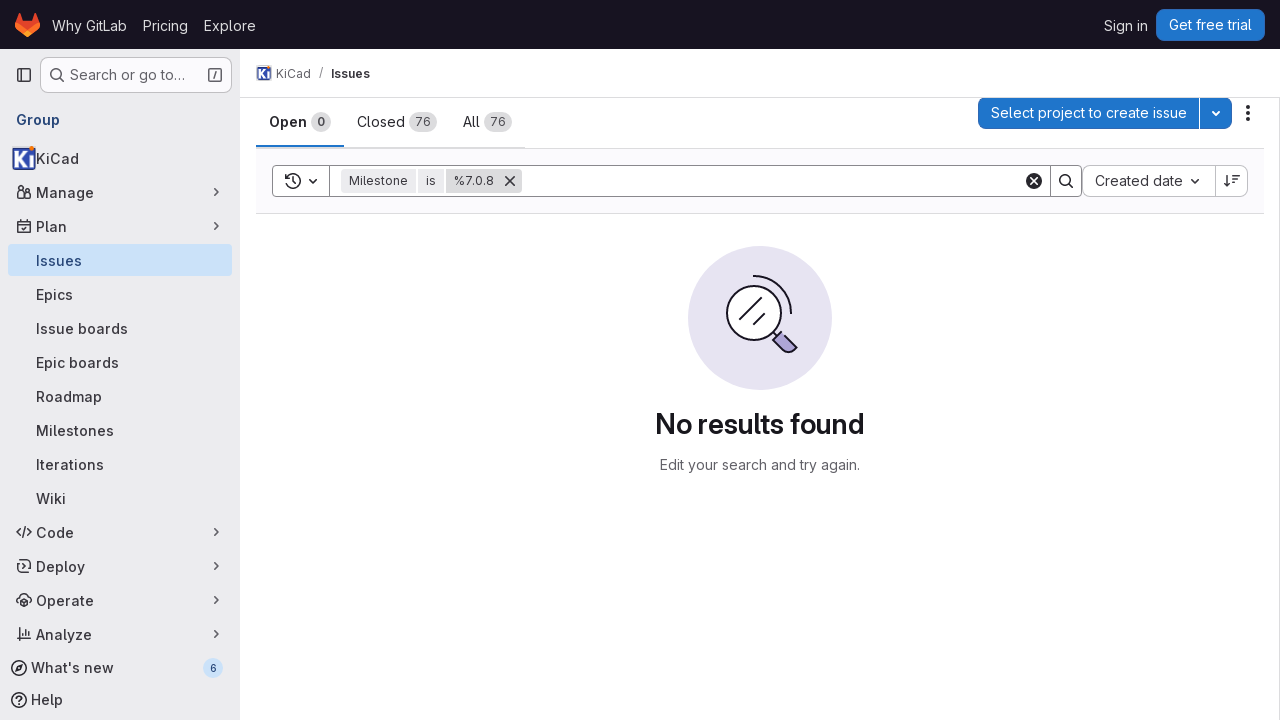

--- FILE ---
content_type: text/javascript
request_url: https://gitlab.com/assets/webpack/pages.groups.issues.64621ccc.chunk.js
body_size: 396
content:
(this.webpackJsonp=this.webpackJsonp||[]).push([["pages.groups.issues"],{92:function(e,t,n){n("HVBj"),n("m2aA"),e.exports=n("iLP3")},Wsf8:function(e,t,n){"use strict";n.d(t,"a",(function(){return s}));n("byxs");var a=n("ewH8"),i=n("GiFX"),o=n("5v28");const s=function(e,t,{withApolloProvider:n,name:s}={}){const r=document.querySelector(e);if(!r)return null;const u=r.dataset.viewModel?JSON.parse(r.dataset.viewModel):{},d=r.dataset.provide?JSON.parse(r.dataset.provide):{};return new a.default({el:r,apolloProvider:(c=n,!0===c?(a.default.use(i.b),new i.b({defaultClient:Object(o.d)()})):c instanceof i.b?c:void 0),name:s,provide:d,render:e=>e(t,{props:u})});var c}},iLP3:function(e,t,n){"use strict";n.r(t);var a,i=n("AxUD");const o=Boolean(null===(a=document.querySelector("#js-work-items"))||void 0===a||null===(a=a.dataset)||void 0===a?void 0:a.isGroupIssuesList);!async function(){if(o){const{initWorkItemsRoot:e}=await Promise.all([n.e("prosemirror"),n.e("814f5a10"),n.e("40400d04"),n.e("d17afc82"),n.e("40ae6b81")]).then(n.bind(null,"CmgX"));e({workspaceType:i.t})}else{const{mountIssuesListApp:e}=await Promise.all([n.e("prosemirror"),n.e("40400d04"),n.e("b37353a8"),n.e("6afa1063"),n.e("7e344958")]).then(n.bind(null,"1gtg"));await e()}}()},m2aA:function(e,t,n){"use strict";n.r(t);var a=n("oa35"),i=n("Wsf8");Object(a.a)(),Object(i.a)("#js-amazon-q-settings",(function(){return n.e("amazonQGroupSettings").then(n.bind(null,"ofbg"))}))},oa35:function(e,t,n){"use strict";n.d(t,"a",(function(){return i}));var a=n("7F3p");function i(){document.querySelector(".js-hand-raise-lead-modal")&&Promise.all([n.e("commons-initHandRaiseLeadModal-pages.gitlab_subscriptions.trials.duo_enterprise.new-pages.gitlab_sub-217ab672"),n.e("initHandRaiseLeadModal")]).then(n.bind(null,"+GbX")).then((function({default:e}){e()})).catch((function(e){return a.b(e)}));document.querySelector(".js-hand-raise-lead-trigger")&&n.e("initHandRaiseLeadButton").then(n.bind(null,"c/gd")).then((function({default:e}){e()})).catch((function(e){return a.b(e)}))}}},[[92,"runtime","main"]]]);
//# sourceMappingURL=pages.groups.issues.64621ccc.chunk.js.map

--- FILE ---
content_type: text/javascript
request_url: https://gitlab.com/assets/webpack/super_sidebar.2f2ab5fa.chunk.js
body_size: 33653
content:
(this.webpackJsonp=this.webpackJsonp||[]).push([["super_sidebar","02722707"],{"2xEv":function(e,t,i){"use strict";var r=i("CbCZ"),s=i("zIFf"),a=i("/lV4"),n=i("ygVz"),o=i("VH2C"),l=i("3cHC"),d=i("hIHU"),c={components:{GlButton:r.a},directives:{GlTooltip:s.a},mixins:[n.b.mixin()],props:{type:{type:String,required:!1,default:"expand"},icon:{type:String,required:!1,default:"sidebar"},ariaLabel:{type:String,required:!1,default:null}},i18n:{primaryNavigationSidebar:Object(a.a)("Primary navigation sidebar")},tooltipCollapse:{placement:"bottom",container:"super-sidebar",title:Object(a.a)("Hide sidebar")},tooltipExpand:{placement:"right",title:Object(a.a)("Keep sidebar visible")},data:()=>l.C,computed:{isTypeCollapse(){return"collapse"===this.type},isTypeExpand(){return"expand"===this.type},tooltip(){return Object(o.a)()||this.ariaLabel?null:this.isTypeExpand?this.$options.tooltipExpand:this.$options.tooltipCollapse},computedAriaLabel(){return this.ariaLabel||this.$options.i18n.primaryNavigationSidebar},ariaExpanded(){return String(this.isTypeCollapse)}},mounted(){this.$root.$on("bv::tooltip::show",this.onTooltipShow)},beforeUnmount(){this.$root.$off("bv::tooltip::show",this.onTooltipShow)},methods:{toggle(){this.track(this.isTypeExpand?"nav_show":"nav_hide",{label:"nav_toggle",property:"nav_sidebar"}),Object(d.d)(!this.isTypeExpand,!0),this.focusOtherToggle()},focusOtherToggle(){var e=this;this.$nextTick((function(){var t;e.isTypeExpand?null===(t=document.querySelector("."+l.i))||void 0===t||t.focus():document.querySelector("."+l.j).focus()}))},onTooltipShow(e){e.target!==this.$el||this.isTypeCollapse&&!this.isCollapsed||this.isTypeExpand&&this.isCollapsed||this.isPeek||this.isHoverPeek||e.preventDefault()}}},u=i("tBpV"),h=Object(u.a)(c,(function(){return(0,this._self._c)("gl-button",{directives:[{name:"gl-tooltip",rawName:"v-gl-tooltip",value:this.tooltip,expression:"tooltip"}],attrs:{"aria-controls":"super-sidebar","aria-expanded":this.ariaExpanded,"aria-label":this.computedAriaLabel,icon:this.icon,"data-testid":"super-sidebar-toggle-button",category:"tertiary"},on:{click:this.toggle}})}),[],!1,null,null,null);t.a=h.exports},"589A":function(e,t,i){"use strict";i.d(t,"a",(function(){return o}));var r=i("GiFX"),s=i("w8i/"),a=i("5v28");let n;async function o(){const e=["projects:issues:index","groups:issues"].includes(document.body.dataset.page)&&!document.querySelector('#js-work-items, [data-testid="work-item-router-view"]')?await async function(){return n||(n=Object(a.c)(s.g,{localCacheKey:"issues_list",...s.c}),n)}():s.e;return new r.b({defaultClient:e})}},"59DU":function(e,t){e.exports=function(e){return null==e}},"5lKJ":function(e,t,i){"use strict";i.d(t,"a",(function(){return _}));var r=i("n64d"),s=i("pTIT"),a=i("Ld9G"),n=i("MGi3"),o=i("LTP3"),l=i("dJQL"),d=i("eOJu"),c=i("OlxA"),u=i("NL6M");const h=Object(o.d)(r.z,s.L),p="__bv_modal_directive__",g=function({modifiers:e={},arg:t,value:i}){return Object(l.m)(i)?i:Object(l.m)(t)?t:Object(d.h)(e).reverse()[0]},m=function(e){return e&&Object(n.v)(e,".dropdown-menu > li, li.nav-item")&&Object(n.A)("a, button",e)||e},v=function(e){e&&"BUTTON"!==e.tagName&&(Object(n.o)(e,"role")||Object(n.C)(e,"role","button"),"A"===e.tagName||Object(n.o)(e,"tabindex")||Object(n.C)(e,"tabindex","0"))},b=function(e){const t=e[p]||{},i=t.trigger,r=t.handler;i&&r&&(Object(o.a)(i,"click",r,s.R),Object(o.a)(i,"keydown",r,s.R),Object(o.a)(e,"click",r,s.R),Object(o.a)(e,"keydown",r,s.R)),delete e[p]},f=function(e,t,i){const r=e[p]||{},l=g(t),d=m(e);l===r.target&&d===r.trigger||(b(e),function(e,t,i){const r=g(t),l=m(e);if(r&&l){const d=function(e){const s=e.currentTarget;if(!Object(n.r)(s)){const n=e.type,o=e.keyCode;"click"!==n&&("keydown"!==n||o!==a.c&&o!==a.h)||Object(c.a)(Object(u.a)(i,t)).$emit(h,r,s)}};e[p]={handler:d,target:r,trigger:l},v(l),Object(o.b)(l,"click",d,s.R),"BUTTON"!==l.tagName&&"button"===Object(n.h)(l,"role")&&Object(o.b)(l,"keydown",d,s.R)}}(e,t,i)),v(d)},_={inserted:f,updated:function(){},componentUpdated:f,unbind:b}},"8M/8":function(e,t,i){"use strict";function r(){document.dispatchEvent(new CustomEvent("userCounts:fetch"))}i.d(t,"a",(function(){return r}))},"9qjt":function(e,t,i){"use strict";i.d(t,"b",(function(){return o})),i.d(t,"a",(function(){return l}));i("byxs");var r=i("ewH8"),s=i("m0YE"),a=i("wqKy");let n=null;function o(){const e=document.querySelector("#js-vue-page-breadcrumbs");if(!e)return!1;const{breadcrumbsJson:t}=e.dataset;return a.a.items=JSON.parse(t),n=new r.default({el:e,name:"SuperSidebarBreadcrumbs",destroyed(){var e;null===(e=this.$el)||void 0===e||e.remove(),n=null},render:e=>e(s.a,{props:a.a})}),n}function l(){n&&n.$destroy()}},A2UA:function(e,t,i){"use strict";var r=i("7xOh");t.a=Object(r.a)()},"F/pm":function(e,t,i){"use strict";i.d(t,"c",(function(){return r})),i.d(t,"b",(function(){return s})),i.d(t,"d",(function(){return a})),i.d(t,"g",(function(){return n})),i.d(t,"n",(function(){return o})),i.d(t,"m",(function(){return l})),i.d(t,"h",(function(){return d})),i.d(t,"k",(function(){return c})),i.d(t,"a",(function(){return u})),i.d(t,"j",(function(){return h})),i.d(t,"i",(function(){return p})),i.d(t,"l",(function(){return g})),i.d(t,"e",(function(){return m})),i.d(t,"f",(function(){return v}));const r="project",s="group",a="subgroup",n=32,o=16,l=2,d="search-input-description",c="search-results-description",u=["generic","search"],h="super-sidebar-search-modal",p='input[role="searchbox"]',g=".gl-new-dropdown-item",m="KeyN",v="KeyP"},IfLy:function(e,t,i){"use strict";i.d(t,"a",(function(){return r})),i.d(t,"f",(function(){return s})),i.d(t,"d",(function(){return a})),i.d(t,"e",(function(){return n})),i.d(t,"g",(function(){return o})),i.d(t,"c",(function(){return l})),i.d(t,"b",(function(){return d}));const r=8,s=9,a=13,n=27,o=38,l=40,d=46},LgEk:function(e,t,i){"use strict";i.r(t);var r=i("CbCZ"),s=i("Jx7q"),a=i("Czxp"),n=i("AxB5"),o=i("/lV4"),l=i("A2UA"),d=i("i7S8"),c={components:{GlButton:r.a,GlLink:s.a,GlDropdownItem:a.a,GlDisclosureDropdownItem:n.a},props:{displayText:{type:String,required:!1,default:Object(o.i)("InviteMembers|Invite team members")},icon:{type:String,required:!1,default:""},classes:{type:String,required:!1,default:""},variant:{type:String,required:!1,default:void 0},category:{type:String,required:!1,default:void 0},triggerSource:{type:String,required:!0},triggerElement:{type:String,required:!1,default:"button"}},computed:{componentAttributes(){return{class:this.classes,"data-testid":"invite-members-button"}},item(){return{text:this.displayText}},isButtonTrigger(){return this.triggerElement===d.K},isWithEmojiTrigger(){return this.triggerElement===d.N},isDropdownWithEmojiTrigger(){return this.triggerElement===d.M},isDisclosureTrigger(){return this.triggerElement===d.L}},methods:{openModal(){l.a.$emit("openModal",{source:this.triggerSource})},handleDisclosureDropdownAction(){this.openModal(),this.$emit("modal-opened")}}},u=i("tBpV"),h=Object(u.a)(c,(function(){var e=this,t=e._self._c;return e.isButtonTrigger?t("gl-button",e._b({attrs:{variant:e.variant,category:e.category,icon:e.icon},on:{click:e.openModal}},"gl-button",e.componentAttributes,!1),[e._v("\n  "+e._s(e.displayText)+"\n")]):e.isWithEmojiTrigger?t("gl-link",e._b({on:{click:e.openModal}},"gl-link",e.componentAttributes,!1),[e._v("\n  "+e._s(e.displayText)+"\n  "),t("gl-emoji",{staticClass:"gl-mr-1 gl-align-baseline gl-text-size-reset",attrs:{"data-name":e.icon}})],1):e.isDropdownWithEmojiTrigger?t("gl-dropdown-item",e._b({on:{click:e.openModal}},"gl-dropdown-item",e.componentAttributes,!1),[e._v("\n  "+e._s(e.displayText)+"\n  "),t("gl-emoji",{staticClass:"gl-mr-1 gl-align-baseline gl-text-size-reset",attrs:{"data-name":e.icon}})],1):e.isDisclosureTrigger?t("gl-disclosure-dropdown-item",e._b({attrs:{item:e.item},on:{action:e.handleDisclosureDropdownAction}},"gl-disclosure-dropdown-item",e.componentAttributes,!1)):t("gl-link",e._b({attrs:{"data-is-link":"true"},on:{click:e.openModal}},"gl-link",e.componentAttributes,!1),[e._v("\n  "+e._s(e.displayText)+"\n")])}),[],!1,null,null,null);t.default=h.exports},QKHr:function(e,t){var i={kind:"Document",definitions:[{kind:"FragmentDefinition",name:{kind:"Name",value:"SuperSideBarCount"},typeCondition:{kind:"NamedType",name:{kind:"Name",value:"NamespaceSidebar"}},directives:[],selectionSet:{kind:"SelectionSet",selections:[{kind:"Field",name:{kind:"Name",value:"openIssuesCount"},arguments:[],directives:[]},{kind:"Field",name:{kind:"Name",value:"openMergeRequestsCount"},arguments:[],directives:[]},{kind:"Field",name:{kind:"Name",value:"openEpicsCount"},arguments:[],directives:[]}]}}],loc:{start:0,end:111}};i.loc.source={body:"fragment SuperSideBarCount on NamespaceSidebar {\n  openIssuesCount\n  openMergeRequestsCount\n  openEpicsCount\n}\n",name:"GraphQL request",locationOffset:{line:1,column:1}};var r={};function s(e,t){for(var i=0;i<e.definitions.length;i++){var r=e.definitions[i];if(r.name&&r.name.value==t)return r}}i.definitions.forEach((function(e){if(e.name){var t=new Set;!function e(t,i){if("FragmentSpread"===t.kind)i.add(t.name.value);else if("VariableDefinition"===t.kind){var r=t.type;"NamedType"===r.kind&&i.add(r.name.value)}t.selectionSet&&t.selectionSet.selections.forEach((function(t){e(t,i)})),t.variableDefinitions&&t.variableDefinitions.forEach((function(t){e(t,i)})),t.definitions&&t.definitions.forEach((function(t){e(t,i)}))}(e,t),r[e.name.value]=t}})),e.exports=i,e.exports.SuperSideBarCount=function(e,t){var i={kind:e.kind,definitions:[s(e,t)]};e.hasOwnProperty("loc")&&(i.loc=e.loc);var a=r[t]||new Set,n=new Set,o=new Set;for(a.forEach((function(e){o.add(e)}));o.size>0;){var l=o;o=new Set,l.forEach((function(e){n.has(e)||(n.add(e),(r[e]||new Set).forEach((function(e){o.add(e)})))}))}return n.forEach((function(t){var r=s(e,t);r&&i.definitions.push(r)})),i}(i,"SuperSideBarCount")},VH2C:function(e,t,i){"use strict";function r(){return Boolean("ontouchstart"in window||navigator.maxTouchPoints>0||navigator.msMaxTouchPoints>0||void 0!==window.DocumentTouch&&document instanceof window.DocumentTouch)}i.d(t,"a",(function(){return r}))},d08M:function(e,t,i){"use strict";i.d(t,"Bb",(function(){return l})),i.d(t,"D",(function(){return d})),i.d(t,"A",(function(){return c})),i.d(t,"g",(function(){return u})),i.d(t,"i",(function(){return h})),i.d(t,"F",(function(){return p})),i.d(t,"wb",(function(){return g})),i.d(t,"f",(function(){return m})),i.d(t,"B",(function(){return v})),i.d(t,"C",(function(){return b})),i.d(t,"E",(function(){return f})),i.d(t,"G",(function(){return _})),i.d(t,"Db",(function(){return y})),i.d(t,"H",(function(){return w})),i.d(t,"Eb",(function(){return x})),i.d(t,"zb",(function(){return k})),i.d(t,"b",(function(){return j})),i.d(t,"h",(function(){return S})),i.d(t,"a",(function(){return C})),i.d(t,"S",(function(){return O})),i.d(t,"yb",(function(){return I})),i.d(t,"T",(function(){return M})),i.d(t,"I",(function(){return P})),i.d(t,"ib",(function(){return E})),i.d(t,"d",(function(){return D})),i.d(t,"Cb",(function(){return T})),i.d(t,"c",(function(){return N})),i.d(t,"rb",(function(){return G})),i.d(t,"sb",(function(){return $})),i.d(t,"ub",(function(){return B})),i.d(t,"qb",(function(){return q})),i.d(t,"tb",(function(){return R})),i.d(t,"pb",(function(){return z})),i.d(t,"s",(function(){return K})),i.d(t,"j",(function(){return F})),i.d(t,"u",(function(){return W})),i.d(t,"m",(function(){return U})),i.d(t,"xb",(function(){return H})),i.d(t,"k",(function(){return V})),i.d(t,"w",(function(){return J})),i.d(t,"v",(function(){return Y})),i.d(t,"n",(function(){return Z})),i.d(t,"hb",(function(){return Q})),i.d(t,"o",(function(){return X})),i.d(t,"r",(function(){return ee})),i.d(t,"t",(function(){return te})),i.d(t,"p",(function(){return ie})),i.d(t,"l",(function(){return re})),i.d(t,"q",(function(){return se})),i.d(t,"x",(function(){return ae})),i.d(t,"z",(function(){return ne})),i.d(t,"y",(function(){return oe})),i.d(t,"nb",(function(){return le})),i.d(t,"mb",(function(){return de})),i.d(t,"ob",(function(){return ce})),i.d(t,"kb",(function(){return ue})),i.d(t,"jb",(function(){return he})),i.d(t,"lb",(function(){return pe})),i.d(t,"e",(function(){return ge})),i.d(t,"Ab",(function(){return me})),i.d(t,"K",(function(){return ve})),i.d(t,"M",(function(){return be})),i.d(t,"J",(function(){return fe})),i.d(t,"L",(function(){return _e})),i.d(t,"O",(function(){return ye})),i.d(t,"P",(function(){return we})),i.d(t,"bb",(function(){return xe})),i.d(t,"db",(function(){return ke})),i.d(t,"ab",(function(){return je})),i.d(t,"Z",(function(){return Se})),i.d(t,"fb",(function(){return Ce})),i.d(t,"gb",(function(){return Me})),i.d(t,"cb",(function(){return Pe})),i.d(t,"eb",(function(){return Ee})),i.d(t,"X",(function(){return De})),i.d(t,"Y",(function(){return Te})),i.d(t,"U",(function(){return Ae})),i.d(t,"V",(function(){return Le})),i.d(t,"W",(function(){return Ne})),i.d(t,"Q",(function(){return Ge})),i.d(t,"R",(function(){return $e})),i.d(t,"N",(function(){return Be})),i.d(t,"vb",(function(){return qe})),i.d(t,"Fb",(function(){return Re})),i.d(t,"Gb",(function(){return Fe})),i.d(t,"Hb",(function(){return We}));var r=i("htNe"),s=i.n(r),a=(i("byxs"),i("n7CP")),n=i("/lV4");const o=s()((function(){let e={};if(a.a.canUseLocalStorage())try{e=JSON.parse(localStorage.getItem("gl-keyboard-shortcuts-customizations")||"{}")}catch(e){}return e})),l={id:"globalShortcuts.toggleKeyboardShortcutsDialog",description:Object(n.a)("Toggle keyboard shortcuts help dialog"),defaultKeys:["?"]},d={id:"globalShortcuts.goToYourProjects",description:Object(n.a)("Go to your projects"),defaultKeys:["shift+p"]},c={id:"globalShortcuts.goToYourGroups",description:Object(n.a)("Go to your groups"),defaultKeys:["shift+g"]},u={id:"globalShortcuts.goToActivityFeed",description:Object(n.a)("Go to the activity feed"),defaultKeys:["shift+a"]},h={id:"globalShortcuts.goToMilestoneList",description:Object(n.a)("Go to the milestone list"),defaultKeys:["shift+l"]},p={id:"globalShortcuts.goToYourSnippets",description:Object(n.a)("Go to your snippets"),defaultKeys:["shift+s"]},g={id:"globalShortcuts.startSearch",description:Object(n.a)("Start search"),defaultKeys:["s","/"]},m={id:"globalShortcuts.focusFilterBar",description:Object(n.a)("Focus filter bar"),defaultKeys:["f"]},v={id:"globalShortcuts.goToYourIssues",description:Object(n.a)("Go to your issues"),defaultKeys:["shift+i"]},b={id:"globalShortcuts.goToYourMergeRequests",description:Object(n.a)("Go to your merge requests"),defaultKeys:["shift+m"]},f={id:"globalShortcuts.goToYourReviewRequests",description:Object(n.a)("Go to your review requests"),defaultKeys:["shift+r"]},_={id:"globalShortcuts.goToYourTodoList",description:Object(n.a)("Go to your To-Do List"),defaultKeys:["shift+t"]},y={id:"globalShortcuts.togglePerformanceBar",description:Object(n.a)("Toggle the Performance Bar"),defaultKeys:["p b"]},w={id:"globalShortcuts.hideAppearingContent",description:Object(n.a)("Hide tooltips or popovers"),defaultKeys:["esc"]},x={id:"globalShortcuts.toggleSuperSidebar",description:Object(n.a)("Toggle the navigation sidebar"),defaultKeys:["mod+\\"]},k={id:"globalShortcuts.toggleCanary",description:Object(n.a)("Toggle GitLab Next"),defaultKeys:["g x"]},j={id:"globalShortcuts.duoChat",description:Object(n.a)("Open GitLab Duo Chat"),defaultKeys:["d"]},S={id:"globalShortcuts.goToHomepage",description:Object(n.a)("Go to homepage"),defaultKeys:["shift+h"]},C={id:"editing.boldText",description:Object(n.a)("Bold text"),defaultKeys:["mod+b"],customizable:!1},O={id:"editing.italicText",description:Object(n.a)("Italic text"),defaultKeys:["mod+i"],customizable:!1},I={id:"editing.strikethroughText",description:Object(n.a)("Strikethrough text"),defaultKeys:["mod+shift+x"],customizable:!1},M={id:"editing.linkText",description:Object(n.a)("Link text"),defaultKeys:["mod+k"],customizable:!1},P={id:"editing.indentLine",description:Object(n.a)("Indent line"),defaultKeys:["mod+]"],customizable:!1},E={id:"editing.outdentLine",description:Object(n.a)("Outdent line"),defaultKeys:["mod+["],customizable:!1},D={id:"editing.findAndReplace",description:Object(n.i)("MarkdownEditor|Find and replace"),defaultKeys:["mod+f"],customizable:!1},T={id:"editing.toggleMarkdownPreview",description:Object(n.a)("Toggle Markdown preview"),defaultKeys:["ctrl+shift+p","command+shift+p","alt+shift+p"]},A={id:"editing.editRecentComment",description:Object(n.a)("Edit your most recent comment in a thread (from an empty textarea)"),defaultKeys:["up"]},L={id:"globalShortcuts.saveChanges",description:Object(n.a)("Submit/save changes"),defaultKeys:["mod+enter"]},N={id:"wiki.editWikiPage",description:Object(n.a)("Edit wiki page"),defaultKeys:["e"]},G={id:"repositoryGraph.scrollLeft",description:Object(n.a)("Scroll left"),defaultKeys:["left","h"]},$={id:"repositoryGraph.scrollRight",description:Object(n.a)("Scroll right"),defaultKeys:["right","l"]},B={id:"repositoryGraph.scrollUp",description:Object(n.a)("Scroll up"),defaultKeys:["up","k"]},q={id:"repositoryGraph.scrollDown",description:Object(n.a)("Scroll down"),defaultKeys:["down","j"]},R={id:"repositoryGraph.scrollToTop",description:Object(n.a)("Scroll to top"),defaultKeys:["shift+up","shift+k"]},z={id:"repositoryGraph.scrollToBottom",description:Object(n.a)("Scroll to bottom"),defaultKeys:["shift+down","shift+j"]},K={id:"project.goToOverview",description:Object(n.a)("Go to the project's overview page"),defaultKeys:["g o"]},F={id:"project.goToActivityFeed",description:Object(n.a)("Go to the project's activity feed"),defaultKeys:["g v"]},W={id:"project.goToReleases",description:Object(n.a)("Go to releases"),defaultKeys:["g r"]},U={id:"project.goToFiles",description:Object(n.a)("Go to files"),defaultKeys:["g f"]},H={id:"project.startSearchFile",description:Object(n.a)("Go to find file"),defaultKeys:["t"]},V={id:"project.goToCommits",description:Object(n.a)("Go to commits"),defaultKeys:["g c"]},J={id:"project.goToRepoGraph",description:Object(n.a)("Go to repository graph"),defaultKeys:["g n"]},Y={id:"project.goToRepoCharts",description:Object(n.a)("Go to repository charts"),defaultKeys:["g d"]},Z={id:"project.goToIssues",description:Object(n.a)("Go to issues"),defaultKeys:["g i"]},Q={id:"project.newIssue",description:Object(n.a)("New issue"),defaultKeys:["i"]},X={id:"project.goToIssueBoards",description:Object(n.a)("Go to issue boards"),defaultKeys:["g b"]},ee={id:"project.goToMergeRequests",description:Object(n.a)("Go to merge requests"),defaultKeys:["g m"]},te={id:"project.goToPipelines",description:Object(n.a)("Go to pipelines"),defaultKeys:["g p"]},ie={id:"project.goToJobs",description:Object(n.a)("Go to jobs"),defaultKeys:["g j"]},re={id:"project.goToEnvironments",description:Object(n.a)("Go to environments"),defaultKeys:["g e"]},se={id:"project.goToKubernetes",description:Object(n.a)("Go to kubernetes"),defaultKeys:["g k"]},ae={id:"project.goToSnippets",description:Object(n.a)("Go to snippets"),defaultKeys:["g s"]},ne={id:"project.goToWiki",description:Object(n.a)("Go to wiki"),defaultKeys:["g w"]},oe={id:"project.goToWebIDE",description:Object(n.a)("Open in Web IDE"),defaultKeys:["."]},le={id:"projectFiles.moveSelectionUp",description:Object(n.a)("Move selection up"),defaultKeys:["up"]},de={id:"projectFiles.moveSelectionDown",description:Object(n.a)("Move selection down"),defaultKeys:["down"]},ce={id:"projectFiles.openSelection",description:Object(n.a)("Open Selection"),defaultKeys:["enter"]},ue={id:"projectFiles.goBack",description:Object(n.a)("Go back (while searching for files)"),defaultKeys:["esc"],overrideGlobalHotkey:!0},he={id:"projectFiles.copyFilePermalink",description:Object(n.a)("Copy file permalink"),defaultKeys:["y"]},pe={id:"projectFiles.goToCompare",description:Object(n.a)("Compare Branches"),defaultKeys:["shift+c"]},ge={id:"projectFiles.focusFTBFilterBar",description:Object(n.a)("Focus file tree browser filter bar"),defaultKeys:["f"],overrideGlobalHotkey:!0},me={id:"projectFiles.toggleFTBVisibility",description:Object(n.a)("Toggle file tree browser visibility"),defaultKeys:["shift+f"]},ve={id:"issuables.commentReply",description:Object(n.a)("Comment/Reply (quoting selected text)"),defaultKeys:["r"]},be={id:"issuables.editDescription",description:Object(n.a)("Edit description"),defaultKeys:["e"]},fe={id:"issuables.changeLabel",description:Object(n.a)("Change label"),defaultKeys:["l"]},_e={id:"issuables.copyIssuableRef",description:Object(n.a)("Copy reference"),defaultKeys:["c r"]},ye={id:"issuesMRs.changeAssignee",description:Object(n.a)("Change assignee"),defaultKeys:["a"]},we={id:"issuesMRs.changeMilestone",description:Object(n.a)("Change milestone"),defaultKeys:["m"]},xe={id:"mergeRequests.nextFileInDiff",description:Object(n.a)("Next file in diff"),defaultKeys:["]","j"]},ke={id:"mergeRequests.previousFileInDiff",description:Object(n.a)("Previous file in diff"),defaultKeys:["[","k"]},je={id:"mergeRequests.goToFile",description:Object(n.a)("Go to file"),defaultKeys:["mod+p","t"],customizable:!1},Se={id:"mergeRequests.focusFileBrowser",description:Object(n.a)("Focus file browser"),defaultKeys:["f"],customizable:!1,overrideGlobalHotkey:!0},Ce={id:"mergeRequests.toggleFileBrowser",description:Object(n.a)("Toggle file browser"),defaultKeys:["shift+f"],customizable:!1},Oe={id:"mergeRequests.addToReview",description:Object(n.a)("Add your comment to a review"),defaultKeys:["mod+enter"],customizable:!1},Ie={id:"mergeRequests.addCommentNow",description:Object(n.a)("Publish your comment immediately"),defaultKeys:["shift+mod+enter"],customizable:!1},Me={id:"mergeRequests.toggleReview",description:Object(n.i)("MergeRequest|Viewed by me"),defaultKeys:["v"],customizable:!1},Pe={id:"mergeRequests.nextUnresolvedDiscussion",description:Object(n.a)("Next open thread"),defaultKeys:["n"]},Ee={id:"mergeRequests.previousUnresolvedDiscussion",description:Object(n.a)("Previous open thread"),defaultKeys:["p"]},De={id:"mergeRequests.copySourceBranchName",description:Object(n.a)("Copy source branch name"),defaultKeys:["b"]},Te={id:"mergeRequests.expandAllFiles",description:Object(n.a)("Expand all files"),defaultKeys:[";"]},Ae={id:"mergeRequests.collapseAllFiles",description:Object(n.a)("Collapse all files"),defaultKeys:["shift+;"]},Le={id:"mergeRequestCommits.nextCommit",description:Object(n.a)("Next commit"),defaultKeys:["c"]},Ne={id:"mergeRequestCommits.previousCommit",description:Object(n.a)("Previous commit"),defaultKeys:["x"]},Ge={id:"issues.nextDesign",description:Object(n.a)("Next design"),defaultKeys:["right"]},$e={id:"issues.previousDesign",description:Object(n.a)("Previous design"),defaultKeys:["left"]},Be={id:"issues.closeDesign",description:Object(n.a)("Close design"),defaultKeys:["esc"],overrideGlobalHotkey:!0},qe={id:"sidebar.closeWidget",description:Object(n.a)("Close sidebar widget"),defaultKeys:["esc"],overrideGlobalHotkey:!0},Re={id:"workitems.toggleSidebar",description:Object(n.a)("Show or hide sidebar"),defaultKeys:["mod+/","shift+mod+7"],customizable:!1},ze={id:"webIDE.goToFile",description:Object(n.a)("Go to file"),defaultKeys:["mod+p","t"],customizable:!1},Ke={id:"webIDE.commit",description:Object(n.a)("Commit (when editing commit message)"),defaultKeys:["mod+enter"],customizable:!1},Fe=[{id:"globalShortcuts",name:Object(n.a)("Global Shortcuts"),keybindings:[l,S,d,c,u,h,p,g,m,v,b,f,_,y,w,x,j]},{id:"editing",name:Object(n.a)("Editing"),keybindings:[C,O,I,M,T,D,A,L]},{id:"wiki",name:Object(n.a)("Wiki"),keybindings:[N]},{id:"repositoryGraph",name:Object(n.a)("Repository Graph"),keybindings:[G,$,B,q,R,z]},{id:"project",name:Object(n.a)("Project"),keybindings:[K,F,W,U,H,V,J,Y,Z,Q,X,ee,te,ie,re,se,ae,ne,oe]},{id:"projectFiles",name:Object(n.a)("Project Files"),keybindings:[le,de,ce,ue,he,pe]},{id:"issuables",name:Object(n.a)("Epics, issues, and merge requests"),keybindings:[ve,be,fe,_e]},{id:"issuesMRs",name:Object(n.a)("Issues and merge requests"),keybindings:[ye,we]},{id:"mergeRequests",name:Object(n.a)("Merge requests"),keybindings:[xe,ke,je,Pe,Ee,De,Se,Ce,Oe,Ie,Me]},{id:"mergeRequestCommits",name:Object(n.a)("Merge request commits"),keybindings:[Le,Ne]},{id:"issues",name:Object(n.a)("Issues"),keybindings:[Ge,$e,Be]},{id:"webIDE",name:Object(n.a)("Legacy Web IDE"),keybindings:[ze,Ke]},{id:"misc",name:Object(n.a)("Miscellaneous"),keybindings:[k]}],We=function(e){return function({customizable:e}){return Boolean(null==e||e)}(e)&&o()[e.id]||e.defaultKeys}},enn4:function(e,t,i){"use strict";i.r(t);var r={};i.r(r),i.d(r,"autocompleteQuery",(function(){return _})),i.d(r,"fetchAutocompleteOptions",(function(){return y})),i.d(r,"clearAutocomplete",(function(){return w})),i.d(r,"setSearch",(function(){return x})),i.d(r,"setCommand",(function(){return k}));var s={};i.r(s),i.d(s,"searchQuery",(function(){return P})),i.d(s,"scopedIssuesPath",(function(){return E})),i.d(s,"scopedMRPath",(function(){return D})),i.d(s,"defaultSearchOptions",(function(){return T})),i.d(s,"projectUrl",(function(){return A})),i.d(s,"groupUrl",(function(){return L})),i.d(s,"allUrl",(function(){return N})),i.d(s,"scopedSearchOptions",(function(){return G})),i.d(s,"scopedSearchGroup",(function(){return $})),i.d(s,"autocompleteGroupedSearchOptions",(function(){return B})),i.d(s,"searchOptions",(function(){return q})),i.d(s,"isCommandMode",(function(){return R}));i("1Ia5"),i("dvoh"),i("byxs");var a=i("ewH8"),n=i("apM3"),o=i("GiFX"),l=i("589A"),d=i("NmEs"),c=i("3cHC"),u=i("yi8e"),h=i("59DU"),p=i.n(h),g=i("nUKU"),m=i.n(g),v=(i("3UXl"),i("iyoE"),i("3twG")),b=i("2ibD"),f=i("F/pm");const _=function({state:e,fetchType:t}){var i,r;const s=m()({term:e.search,project_id:null===(i=e.searchContext)||void 0===i||null===(i=i.project)||void 0===i?void 0:i.id,project_ref:null===(r=e.searchContext)||void 0===r?void 0:r.ref,filter:t},p.a);return`${e.autocompletePath}?${Object(v.C)(s)}`},y=function({commit:e,state:t}){e("REQUEST_AUTOCOMPLETE");const i=f.a.map((function(i){return function({commit:e,state:t,fetchType:i}){return b.a.get(_({state:t,fetchType:i})).then((function({data:t}){e("RECEIVE_AUTOCOMPLETE_SUCCESS",t)})).catch((function(){e("RECEIVE_AUTOCOMPLETE_ERROR")}))}({commit:e,state:t,fetchType:i})}));return Promise.all(i)},w=function({commit:e}){e("CLEAR_AUTOCOMPLETE")},x=function({commit:e},t){e("SET_SEARCH",t)},k=function({commit:e},t){e("SET_COMMAND",t)};var j=i("YqVM"),S=i.n(j),C=(i("eJ0a"),i("v2fZ"),i("ZzK0"),i("z6RN"),i("BzOf"),i("RFHG"),i("xuo1"),i("/lV4")),O=i("gr1G"),I=i("h2IV"),M=i("I4EJ");const P=function(e){var t,i,r,s,a,n;const o=m()({search:e.search,nav_source:"navbar",project_id:null===(t=e.searchContext)||void 0===t||null===(t=t.project)||void 0===t?void 0:t.id,group_id:null===(i=e.searchContext)||void 0===i||null===(i=i.group)||void 0===i?void 0:i.id,scope:null===(r=e.searchContext)||void 0===r?void 0:r.scope,snippets:!(null===(s=e.searchContext)||void 0===s||!s.for_snippets)||null,search_code:!(null===(a=e.searchContext)||void 0===a||!a.code_search)||null,repository_ref:null===(n=e.searchContext)||void 0===n?void 0:n.ref},p.a);return`${e.searchPath}?${Object(v.C)(o)}`},E=function(e){var t,i,r,s;return!(null!==(t=e.searchContext)&&void 0!==t&&null!==(t=t.project)&&void 0!==t&&t.id&&(null===(i=e.searchContext)||void 0===i||null===(i=i.project_metadata)||void 0===i||!i.issues_path))&&((null===(r=e.searchContext)||void 0===r||null===(r=r.project_metadata)||void 0===r?void 0:r.issues_path)||(null===(s=e.searchContext)||void 0===s||null===(s=s.group_metadata)||void 0===s?void 0:s.issues_path)||!!gon.current_username&&e.issuesPath)},D=function(e){var t,i;return(null===(t=e.searchContext)||void 0===t||null===(t=t.project_metadata)||void 0===t?void 0:t.mr_path)||(null===(i=e.searchContext)||void 0===i||null===(i=i.group_metadata)||void 0===i?void 0:i.mr_path)||!!gon.current_username&&e.mrPath},T=function(e,t){const i=gon.current_username;if(!i){const e=[];return t.scopedIssuesPath&&e.push({text:O.r,href:t.scopedIssuesPath}),t.scopedMRPath&&e.push({text:O.s,href:t.scopedMRPath}),e}const r=[{text:O.v,href:`${t.scopedIssuesPath}/?assignee_username=${i}`},{text:O.w,href:`${t.scopedIssuesPath}/?author_username=${i}`}];return[...t.scopedIssuesPath?r:[],{text:O.x,href:t.scopedMRPath}]},A=function(e){var t,i,r,s,a,n;const o=m()({search:e.search,nav_source:"navbar",project_id:null===(t=e.searchContext)||void 0===t||null===(t=t.project)||void 0===t?void 0:t.id,group_id:null===(i=e.searchContext)||void 0===i||null===(i=i.group)||void 0===i?void 0:i.id,scope:null===(r=e.searchContext)||void 0===r?void 0:r.scope,snippets:!(null===(s=e.searchContext)||void 0===s||!s.for_snippets)||null,search_code:!(null===(a=e.searchContext)||void 0===a||!a.code_search)||null,repository_ref:null===(n=e.searchContext)||void 0===n?void 0:n.ref},p.a);return`${e.searchPath}?${Object(v.C)(o)}`},L=function(e){var t,i,r,s,a;const n=m()({search:e.search,nav_source:"navbar",group_id:null===(t=e.searchContext)||void 0===t||null===(t=t.group)||void 0===t?void 0:t.id,scope:null===(i=e.searchContext)||void 0===i?void 0:i.scope,snippets:!(null===(r=e.searchContext)||void 0===r||!r.for_snippets)||null,search_code:!(null===(s=e.searchContext)||void 0===s||!s.code_search)||null,repository_ref:null===(a=e.searchContext)||void 0===a?void 0:a.ref},p.a);return`${e.searchPath}?${Object(v.C)(n)}`},N=function(e){var t,i,r,s;const a=m()({search:e.search,nav_source:"navbar",scope:null===(t=e.searchContext)||void 0===t?void 0:t.scope,snippets:!(null===(i=e.searchContext)||void 0===i||!i.for_snippets)||null,search_code:!(null===(r=e.searchContext)||void 0===r||!r.code_search)||null,repository_ref:null===(s=e.searchContext)||void 0===s?void 0:s.ref},p.a);return`${e.searchPath}?${Object(v.C)(a)}`},G=function(e,t){var i,r;const s=[];var a,n,o;null!==(i=e.searchContext)&&void 0!==i&&i.project&&s.push({text:M.D,scope:(null===(a=e.searchContext.project)||void 0===a?void 0:a.name)||"",scopeCategory:O.A,icon:f.c,href:t.projectUrl,extraAttrs:{"data-track-action":M.I,"data-track-label":"scoped_in_project"}});null!==(r=e.searchContext)&&void 0!==r&&r.group&&s.push({text:M.C,scope:(null===(n=e.searchContext.group)||void 0===n?void 0:n.name)||"",scopeCategory:O.p,icon:null!==(o=e.searchContext.group)&&void 0!==o&&null!==(o=o.full_name)&&void 0!==o&&o.includes("/")?f.d:f.b,href:t.groupUrl,extraAttrs:{"data-track-action":M.I,"data-track-label":"scoped_in_group"}});return s.push({text:M.B,description:O.u,href:t.allUrl,extraAttrs:{"data-track-action":M.I,"data-track-label":"scoped_in_all"}}),s},$=function(e,t){var i;let r=Object(C.j)(O.j,{searchTerm:e.search},!1);const s=(null===(i=t.scopedSearchOptions)||void 0===i?void 0:i.length)>0?t.scopedSearchOptions:[];switch(e.commandChar){case O.f:r=Object(C.j)(O.g,{searchTerm:e.search},!1);break;case O.n:r=Object(C.j)(O.o,{searchTerm:e.search},!1);break;case O.h:r=Object(C.j)(O.i,{searchTerm:e.search},!1);break;case O.d:r=Object(C.j)(O.e,{searchTerm:e.search},!1)}return{name:r,items:s}},B=function(e){const t={},i=[];return e.autocompleteOptions.forEach((function(r){const s=t[r.category],a=Object(I.b)(r,e.searchContext);s?(s.items.push(a),s.items=S()(s.items,"id")):(t[r.category]={name:a.category,items:[a]},i.push(t[a.category]))})),i.sort((function(e,t){return O.G.indexOf(e.name)-O.G.indexOf(t.name)}))},q=function(e,t){var i,r;if(!e.search)return t.defaultSearchOptions;const s=Object.values(t.autocompleteGroupedSearchOptions).reduce((function(e,t){return[...e,...t.items]}),[]);return(null===(i=e.search)||void 0===i?void 0:i.length)<=f.m?s:(null!==(r=t.scopedSearchOptions)&&void 0!==r?r:[]).concat(s)},R=function(e){return""!==e.commandChar};var z={REQUEST_AUTOCOMPLETE(e){e.loading=!0,e.autocompleteOptions=[],e.autocompleteError=!1},RECEIVE_AUTOCOMPLETE_SUCCESS(e,t){e.loading=!1,e.autocompleteOptions=[...e.autocompleteOptions].concat(t),e.autocompleteError=!1},RECEIVE_AUTOCOMPLETE_ERROR(e){e.loading=!1,e.autocompleteOptions=[],e.autocompleteError=!0},CLEAR_AUTOCOMPLETE(e){e.autocompleteOptions=[],e.autocompleteError=!1},SET_SEARCH(e,t){e.search=t},SET_COMMAND(e,t){e.commandChar=t}};var K=function({searchPath:e,issuesPath:t,mrPath:i,autocompletePath:r,searchContext:s,search:a}){return{searchPath:e,issuesPath:t,mrPath:i,autocompletePath:r,searchContext:s,search:a,autocompleteOptions:[],autocompleteError:!1,loading:!1,commandChar:""}};a.default.use(u.b);var F=function(e){return new u.b.Store(function({searchPath:e,issuesPath:t,mrPath:i,autocompletePath:a,searchContext:n,search:o}){return{actions:r,getters:s,mutations:z,state:K({searchPath:e,issuesPath:t,mrPath:i,autocompletePath:a,searchContext:n,search:o})}}(e))},W=i("hIHU"),U=i("CbCZ"),H=i("zIFf"),V=i("LB5R"),J=i("O6Bj"),Y=i("IfLy"),Z=i("d08M"),Q=i("ygVz"),X=i("QvGs"),ee=i("9/Bc"),te=i("d85j"),ie=i("5lKJ"),re=i("sHIo"),se=i("Mp8J"),ae=i("VH2C"),ne={logo:'<svg aria-hidden="true" role="img" class="tanuki-logo" width="25" height="24" viewBox="0 0 25 24" fill="none" xmlns="http://www.w3.org/2000/svg">\n  <path class="tanuki-shape tanuki" d="m24.507 9.5-.034-.09L21.082.562a.896.896 0 0 0-1.694.091l-2.29 7.01H7.825L5.535.653a.898.898 0 0 0-1.694-.09L.451 9.411.416 9.5a6.297 6.297 0 0 0 2.09 7.278l.012.01.03.022 5.16 3.867 2.56 1.935 1.554 1.176a1.051 1.051 0 0 0 1.268 0l1.555-1.176 2.56-1.935 5.197-3.89.014-.01A6.297 6.297 0 0 0 24.507 9.5Z"\n        fill="#E24329"/>\n  <path class="tanuki-shape right-cheek" d="m24.507 9.5-.034-.09a11.44 11.44 0 0 0-4.56 2.051l-7.447 5.632 4.742 3.584 5.197-3.89.014-.01A6.297 6.297 0 0 0 24.507 9.5Z"\n        fill="#FC6D26"/>\n  <path class="tanuki-shape chin" d="m7.707 20.677 2.56 1.935 1.555 1.176a1.051 1.051 0 0 0 1.268 0l1.555-1.176 2.56-1.935-4.743-3.584-4.755 3.584Z"\n        fill="#FCA326"/>\n  <path class="tanuki-shape left-cheek" d="M5.01 11.461a11.43 11.43 0 0 0-4.56-2.05L.416 9.5a6.297 6.297 0 0 0 2.09 7.278l.012.01.03.022 5.16 3.867 4.745-3.584-7.444-5.632Z"\n        fill="#FC6D26"/>\n</svg>\n',i18n:{homepage:Object(C.a)("Homepage")},directives:{GlTooltip:H.a,SafeHtml:se.a},inject:["rootPath"],props:{logoUrl:{type:String,required:!1,default:""}},computed:{homepageTooltip(){return Object(ae.a)()?null:this.$options.i18n.homepage}}},oe=i("tBpV"),le=Object(oe.a)(ne,(function(){var e=this,t=e._self._c;return t("a",{directives:[{name:"gl-tooltip",rawName:"v-gl-tooltip.right",value:e.homepageTooltip,expression:"homepageTooltip",modifiers:{right:!0}}],staticClass:"brand-logo gl-inline-block gl-rounded-base gl-border-none gl-bg-transparent gl-p-2 focus:gl-focus active:gl-focus",attrs:{href:e.rootPath,"data-track-action":"click_link","data-track-label":"gitlab_logo_link","data-track-property":"nav_core_menu"}},[t("span",{staticClass:"gl-sr-only"},[e._v(e._s(e.$options.i18n.homepage))]),e._v(" "),e.logoUrl?t("img",{staticClass:"gl-h-6 gl-max-w-full",attrs:{alt:"","data-testid":"brand-header-custom-logo",src:e.logoUrl}}):t("span",{directives:[{name:"safe-html",rawName:"v-safe-html",value:e.$options.logo,expression:"$options.logo"}],attrs:{"aria-hidden":"true","data-testid":"brand-header-default-logo"}})])}),[],!1,null,null,null).exports,de=i("2TqH"),ce=i("nuJP"),ue=i("AxB5"),he=i("Jx7q"),pe=i("LgEk"),ge=i("i7S8"),me=i("JtyA");var ve={CREATION_CONTEXT_SUPER_SIDEBAR:me.j,components:{GlDisclosureDropdown:de.a,GlDisclosureDropdownGroup:ce.a,GlDisclosureDropdownItem:ue.a,GlLink:he.a,InviteMembersTrigger:pe.default,CreateWorkItemModal:function(){return Promise.all([i.e("prosemirror"),i.e("40400d04"),i.e("d17afc82"),i.e("b37353a8"),i.e("e77ce433")]).then(i.bind(null,"8IeO"))}},directives:{GlTooltip:H.a},i18n:{createNew:Object(C.a)("Create new…")},mixins:[Object(re.a)()],inject:["isGroup","fullPath","workItemPlanningViewEnabled","projectStudioEnabled"],props:{groups:{type:Array,required:!0}},data:()=>({dropdownOpen:!1,isCreateWorkItemModalVisible:!1,loadCreateWorkItemModal:!1}),computed:{allowedWorkItemTypes(){return this.isGroup?[]:me.b},dropdownOffset(){return{mainAxis:c.e,crossAxis:this.projectStudioEnabled?-8:-158}},isEpicsList(){return!this.workItemPlanningViewEnabled&&this.isGroup},preselectedWorkItemType(){return this.isEpicsList?me.pc:void 0}},methods:{isInvitedMembers:e=>e.component===ge.J,isCreateWorkItem:e=>e.component===me.e,getCreateWorkItemItem:e=>({...e,href:void 0}),getCreateWorkItemHref(e){return this.workItemPlanningViewEnabled?void 0:e.href},handleCreateWorkItemClick(e){var t;e&&Object(d.C)(e)||(null==e||null===(t=e.preventDefault)||void 0===t||t.call(e),this.loadCreateWorkItemModal=!0,this.isCreateWorkItemModalVisible=!0)}},toggleId:"create-menu-toggle",TRIGGER_ELEMENT_DISCLOSURE_DROPDOWN:ge.L,WORK_ITEM_TYPE_NAME_EPIC:me.pc},be=Object(oe.a)(ve,(function(){var e=this,t=e._self._c;return t("gl-disclosure-dropdown",{directives:[{name:"gl-tooltip",rawName:"v-gl-tooltip.bottom",value:e.dropdownOpen?"":e.$options.i18n.createNew,expression:"dropdownOpen ? '' : $options.i18n.createNew",modifiers:{bottom:!0}}],staticClass:"super-sidebar-new-menu-dropdown",attrs:{category:"tertiary",icon:e.projectStudioEnabled?"plus-square-o":"plus","no-caret":"","text-sr-only":"","toggle-text":e.$options.i18n.createNew,"toggle-id":e.$options.toggleId,"dropdown-offset":e.dropdownOffset,"data-testid":"new-menu-toggle"},on:{shown:function(t){e.dropdownOpen=!0},hidden:function(t){e.dropdownOpen=!1}}},[e._l(e.groups,(function(i,r){return t("gl-disclosure-dropdown-group",{key:i.name,attrs:{bordered:0!==r,group:i}},[e._l(i.items,(function(i){return[e.isInvitedMembers(i)?t("invite-members-trigger",{key:i.text+"-trigger",attrs:{"trigger-source":"top_nav","trigger-element":e.$options.TRIGGER_ELEMENT_DISCLOSURE_DROPDOWN}}):e.isCreateWorkItem(i)?t("gl-disclosure-dropdown-item",{key:i.text+"-modal-trigger",attrs:{item:e.getCreateWorkItemItem(i),"data-testid":"new-work-item-trigger"},on:{action:e.handleCreateWorkItemClick},scopedSlots:e._u([{key:"list-item",fn:function(){return[e.getCreateWorkItemHref(i)?t("gl-link",{staticClass:"gl-block gl-text-default hover:gl-text-default hover:gl-no-underline",attrs:{href:e.getCreateWorkItemHref(i)},on:{click:function(t){return t.stopPropagation(),e.handleCreateWorkItemClick.apply(null,arguments)}}},[e._v("\n            "+e._s(i.text)+"\n          ")]):e._e()]},proxy:!0}],null,!0)}):t("gl-disclosure-dropdown-item",{key:i.text,attrs:{item:i}})]}))],2)})),e._v(" "),e.loadCreateWorkItemModal?t("create-work-item-modal",{attrs:{"allowed-work-item-types":e.allowedWorkItemTypes,"always-show-work-item-type-select":!e.isGroup,"creation-context":e.$options.CREATION_CONTEXT_SUPER_SIDEBAR,"full-path":e.fullPath,"hide-button":"","is-group":e.isGroup,"preselected-work-item-type":e.preselectedWorkItemType,visible:e.isCreateWorkItemModalVisible,"is-epics-list":e.isEpicsList,"from-global-menu":"","data-testid":"new-work-item-modal"},on:{hideModal:function(t){e.isCreateWorkItemModalVisible=!1}}}):e._e()],2)}),[],!1,null,null,null).exports,fe=i("HTBS"),_e={name:"UserMenuUpgradeSubscription",components:{GlDisclosureDropdownGroup:ce.a,GlDisclosureDropdownItem:ue.a,GlIcon:te.a},props:{upgradeLink:{type:Object,required:!0}},computed:{upgradeSubscriptionItem(){return{text:this.upgradeLink.text,href:this.upgradeLink.url,extraAttrs:{...c.z,"data-track-label":"upgrade_subscription"}}}}},ye=Object(oe.a)(_e,(function(){var e=this,t=e._self._c;return t("gl-disclosure-dropdown-group",{attrs:{bordered:""}},[t("gl-disclosure-dropdown-item",{attrs:{item:e.upgradeSubscriptionItem,"data-testid":"upgrade-subscription-item"},scopedSlots:e._u([{key:"list-item",fn:function(){return[t("span",{staticClass:"hotspot-pulse gl-flex gl-items-center gl-gap-2"},[t("gl-icon",{staticClass:"gl-mr-2",attrs:{name:"license",variant:"subtle"}}),e._v("\n        "+e._s(e.upgradeSubscriptionItem.text)+"\n      ")],1)]},proxy:!0}])})],1)}),[],!1,null,null,null).exports,we=i("Oxu3"),xe={components:{Illustration:Object(oe.a)({},(function(){var e=this,t=e._self._c;return t("svg",{staticClass:"explainer-ai",attrs:{width:"300",height:"169",viewBox:"0 0 300 169",fill:"none",xmlns:"http://www.w3.org/2000/svg"}},[t("g",{staticClass:"ui"},[t("rect",{attrs:{x:"0.5",y:"0.5",width:"299",height:"168",rx:"11.5",stroke:"var(--_svg-color)",fill:"none"}}),e._v(" "),t("rect",{attrs:{x:"94.5",y:"6.5",width:"111",height:"11",rx:"4.5",stroke:"var(--_svg-color)",fill:"none"}}),e._v(" "),t("path",{attrs:{d:"M104 15L102.201 13.2013M102.201 13.2013C102.647 12.7559 102.922 12.1407 102.922 11.4612C102.922 10.1019 101.82 9 100.461 9C99.1018 9 98 10.1019 98 11.4612C98 12.8205 99.1018 13.9224 100.461 13.9224C101.141 13.9224 101.756 13.6469 102.201 13.2013Z",stroke:"var(--_svg-color)",fill:"none","stroke-width":"0.5","stroke-linecap":"round","stroke-linejoin":"round"}}),e._v(" "),t("rect",{attrs:{x:"284.5",y:"6.5",width:"11",height:"11",rx:"5.5",stroke:"var(--_svg-color)",fill:"none"}}),e._v(" "),t("circle",{attrs:{cx:"290",cy:"11",r:"1.75",stroke:"var(--_svg-color)",fill:"none","stroke-width":"0.5"}}),e._v(" "),t("path",{attrs:{d:"M286.5 16.5C286.5 15.3333 287.2 13 290 13C292.8 13 293.5 15.3333 293.5 16.5",stroke:"var(--_svg-color)",fill:"none","stroke-width":"0.5"}}),e._v(" "),t("rect",{attrs:{x:"218.5",y:"6.5",width:"19",height:"11",rx:"4.5",stroke:"var(--_svg-color)",fill:"none"}}),e._v(" "),t("rect",{attrs:{x:"240.5",y:"6.5",width:"19",height:"11",rx:"4.5",stroke:"var(--_svg-color)",fill:"none"}}),e._v(" "),t("rect",{attrs:{x:"262.5",y:"6.5",width:"19",height:"11",rx:"4.5",stroke:"var(--_svg-color)",fill:"none"}}),e._v(" "),t("rect",{staticClass:"main-panel",attrs:{x:"20.5",y:"24.5",width:"127",height:"140",rx:"7.5",stroke:"var(--_svg-color)",fill:"none"}}),e._v(" "),t("rect",{attrs:{x:"4.25",y:"24.25",width:"11.5",height:"140.5",rx:"5.75",stroke:"var(--_svg-color)",fill:"none","stroke-width":"0.5","stroke-dasharray":"4 4"}})]),e._v(" "),t("rect",{staticClass:"side-panel",attrs:{x:"152.5",y:"24.5",width:"127",height:"140",rx:"7.5",stroke:"var(--_svg-color)",fill:"none"}}),e._v(" "),t("path",{attrs:{d:"M287.167 32.5C288.405 32.1905 289.024 31.5714 289.333 30.3333C289.643 31.5714 290.262 32.1905 291.5 32.5C290.262 32.8095 289.643 33.4286 289.333 34.6667C289.024 33.4286 288.405 32.8095 287.167 32.5Z",stroke:"var(--_svg-color)",fill:"none","stroke-width":"0.5","stroke-linejoin":"round"}}),e._v(" "),t("path",{attrs:{d:"M290.5 30.1667C291.167 30 291.5 29.6667 291.667 29C291.833 29.6667 292.167 30 292.833 30.1667C292.167 30.3333 291.833 30.6667 291.667 31.3333C291.5 30.6667 291.167 30.3333 290.5 30.1667Z",stroke:"var(--_svg-color)",fill:"none","stroke-width":"0.5","stroke-linejoin":"round"}}),e._v(" "),t("rect",{attrs:{x:"284.25",y:"24.25",width:"11.5",height:"140.5",rx:"5.75",stroke:"var(--_svg-color)",fill:"none","stroke-width":"0.5","stroke-dasharray":"4 4"}})])}),[],!1,null,null,null).exports}},ke=Object(oe.a)(xe,(function(){var e=this._self._c;return e("div",{staticClass:"slide"},[e("p",{staticClass:"gl-mb-7"},[this._v("\n    "+this._s(this.__("Open the GitLab Duo AI assistant panel from anywhere in GitLab. Ask questions, request code help, or get guidance without interrupting your workflow."))+"\n  ")]),this._v(" "),e("illustration")],1)}),[],!1,null,null,null).exports,je=i("dIEn"),Se=Object(oe.a)({},(function(){var e=this,t=e._self._c;return t("svg",{staticClass:"explainer-feedback",attrs:{width:"300",height:"169",viewBox:"0 0 300 169",fill:"none",xmlns:"http://www.w3.org/2000/svg"}},[t("rect",{attrs:{x:"0.5",y:"0.5",width:"299",height:"168",rx:"11.5",stroke:"var(--_svg-color)",fill:"none"}}),e._v(" "),t("rect",{attrs:{x:"94.5",y:"6.5",width:"111",height:"11",rx:"4.5",stroke:"var(--_svg-color)",fill:"none"}}),e._v(" "),t("path",{attrs:{d:"M104 15L102.201 13.2013M102.201 13.2013C102.647 12.7559 102.922 12.1407 102.922 11.4612C102.922 10.1019 101.82 9 100.461 9C99.1018 9 98 10.1019 98 11.4612C98 12.8205 99.1018 13.9224 100.461 13.9224C101.141 13.9224 101.756 13.6469 102.201 13.2013Z",stroke:"var(--_svg-color)",fill:"none","stroke-width":"0.5","stroke-linecap":"round","stroke-linejoin":"round"}}),e._v(" "),t("rect",{attrs:{x:"284.5",y:"6.5",width:"11",height:"11",rx:"5.5",stroke:"var(--_svg-color)",fill:"none"}}),e._v(" "),t("circle",{attrs:{cx:"290",cy:"11",r:"1.75",stroke:"var(--_svg-color)",fill:"none","stroke-width":"0.5"}}),e._v(" "),t("path",{attrs:{d:"M286.5 16.5C286.5 15.3333 287.2 13 290 13C292.8 13 293.5 15.3333 293.5 16.5",stroke:"var(--_svg-color)",fill:"none","stroke-width":"0.5"}}),e._v(" "),t("rect",{attrs:{x:"218.5",y:"6.5",width:"19",height:"11",rx:"4.5",stroke:"var(--_svg-color)",fill:"none"}}),e._v(" "),t("rect",{attrs:{x:"240.5",y:"6.5",width:"19",height:"11",rx:"4.5",stroke:"var(--_svg-color)",fill:"none"}}),e._v(" "),t("rect",{attrs:{x:"262.5",y:"6.5",width:"19",height:"11",rx:"4.5",stroke:"var(--_svg-color)",fill:"none"}}),e._v(" "),t("rect",{attrs:{x:"75.5",y:"24.5",width:"204",height:"140",rx:"7.5",stroke:"var(--_svg-color)",fill:"none"}}),e._v(" "),t("path",{attrs:{d:"M287.167 32.5C288.405 32.1905 289.024 31.5714 289.333 30.3333C289.643 31.5714 290.262 32.1905 291.5 32.5C290.262 32.8095 289.643 33.4286 289.333 34.6667C289.024 33.4286 288.405 32.8095 287.167 32.5Z",stroke:"var(--_svg-color)",fill:"none","stroke-width":"0.5","stroke-linejoin":"round"}}),e._v(" "),t("path",{attrs:{d:"M290.5 30.1667C291.167 30 291.5 29.6667 291.667 29C291.833 29.6667 292.167 30 292.833 30.1667C292.167 30.3333 291.833 30.6667 291.667 31.3333C291.5 30.6667 291.167 30.3333 290.5 30.1667Z",stroke:"var(--_svg-color)",fill:"none","stroke-width":"0.5","stroke-linejoin":"round"}}),e._v(" "),t("rect",{attrs:{x:"4.25",y:"24.25",width:"68.5",height:"140.5",rx:"7.75",stroke:"var(--_svg-color)",fill:"none","stroke-width":"0.5","stroke-dasharray":"4 4"}}),e._v(" "),t("rect",{attrs:{x:"284.25",y:"24.25",width:"11.5",height:"140.5",rx:"5.75",stroke:"var(--_svg-color)",fill:"none","stroke-width":"0.5","stroke-dasharray":"4 4"}})])}),[],!1,null,null,null).exports,Ce={components:{GlLink:he.a,GlSprintf:je.a,Illustration:Se},i18n:{feedbackMessage:"%{linkStart}Let us know what you think!%{linkEnd} This toggle is temporary while these changes are being refined. Soon, this sleek panel UI will be the default for everyone."}},Oe=Object(oe.a)(Ce,(function(){var e=this,t=e._self._c;return t("div",{staticClass:"slide"},[t("p",{staticClass:"gl-mb-7"},[t("gl-sprintf",{attrs:{message:e.$options.i18n.feedbackMessage},scopedSlots:e._u([{key:"link",fn:function({content:i}){return[t("gl-link",{attrs:{href:"https://gitlab.com/gitlab-org/gitlab/-/issues/577554",target:"_blank",rel:"noopener"}},[e._v("\n          "+e._s(i)+"\n        ")])]}}])})],1),e._v(" "),t("illustration")],1)}),[],!1,null,null,null).exports,Ie={components:{Illustration:Object(oe.a)({},(function(){var e=this,t=e._self._c;return t("svg",{staticClass:"explainer-panels",attrs:{width:"300",height:"169",viewBox:"0 0 300 169",fill:"none",xmlns:"http://www.w3.org/2000/svg"}},[t("g",{staticClass:"ui"},[t("rect",{attrs:{x:"0.5",y:"0.5",width:"299",height:"168",rx:"11.5",stroke:"var(--_svg-color)",fill:"none"}}),e._v(" "),t("rect",{attrs:{x:"94.5",y:"6.5",width:"111",height:"11",rx:"4.5",stroke:"var(--_svg-color)",fill:"none"}}),e._v(" "),t("path",{attrs:{d:"M104 15L102.201 13.2013M102.201 13.2013C102.647 12.7559 102.922 12.1407 102.922 11.4612C102.922 10.1019 101.82 9 100.461 9C99.1018 9 98 10.1019 98 11.4612C98 12.8205 99.1018 13.9224 100.461 13.9224C101.141 13.9224 101.756 13.6469 102.201 13.2013Z",stroke:"var(--_svg-color)",fill:"none","stroke-width":"0.5","stroke-linecap":"round","stroke-linejoin":"round"}}),e._v(" "),t("rect",{attrs:{x:"284.5",y:"6.5",width:"11",height:"11",rx:"5.5",stroke:"var(--_svg-color)",fill:"none"}}),e._v(" "),t("circle",{attrs:{cx:"290",cy:"11",r:"1.75",stroke:"var(--_svg-color)",fill:"none","stroke-width":"0.5"}}),e._v(" "),t("path",{attrs:{d:"M286.5 16.5C286.5 15.3333 287.2 13 290 13C292.8 13 293.5 15.3333 293.5 16.5",stroke:"var(--_svg-color)",fill:"none","stroke-width":"0.5"}}),e._v(" "),t("rect",{attrs:{x:"218.5",y:"6.5",width:"19",height:"11",rx:"4.5",stroke:"var(--_svg-color)",fill:"none"}}),e._v(" "),t("rect",{attrs:{x:"240.5",y:"6.5",width:"19",height:"11",rx:"4.5",stroke:"var(--_svg-color)",fill:"none"}}),e._v(" "),t("rect",{attrs:{x:"262.5",y:"6.5",width:"19",height:"11",rx:"4.5",stroke:"var(--_svg-color)",fill:"none"}}),e._v(" "),t("rect",{staticClass:"main-panel",attrs:{x:"20.5",y:"24.5",width:"127",height:"140",rx:"7.5",stroke:"var(--_svg-color)",fill:"none"}}),e._v(" "),t("path",{attrs:{d:"M287.167 32.5C288.405 32.1905 289.024 31.5714 289.333 30.3333C289.643 31.5714 290.262 32.1905 291.5 32.5C290.262 32.8095 289.643 33.4286 289.333 34.6667C289.024 33.4286 288.405 32.8095 287.167 32.5Z",stroke:"var(--_svg-color)",fill:"none","stroke-width":"0.5","stroke-linejoin":"round"}}),e._v(" "),t("path",{attrs:{d:"M290.5 30.1667C291.167 30 291.5 29.6667 291.667 29C291.833 29.6667 292.167 30 292.833 30.1667C292.167 30.3333 291.833 30.6667 291.667 31.3333C291.5 30.6667 291.167 30.3333 290.5 30.1667Z",stroke:"var(--_svg-color)",fill:"none","stroke-width":"0.5","stroke-linejoin":"round"}}),e._v(" "),t("rect",{attrs:{x:"4.25",y:"24.25",width:"11.5",height:"140.5",rx:"5.75",stroke:"var(--_svg-color)",fill:"none","stroke-width":"0.5","stroke-dasharray":"4 4"}}),e._v(" "),t("rect",{attrs:{x:"284.25",y:"24.25",width:"11.5",height:"140.5",rx:"5.75",stroke:"var(--_svg-color)",fill:"none","stroke-width":"0.5","stroke-dasharray":"4 4"}})]),e._v(" "),t("g",{staticClass:"main-panel-list"},[t("rect",{attrs:{x:"28",y:"32",width:"112",height:"14.4286",rx:"2",fill:"var(--_svg-color)"}}),e._v(" "),t("rect",{attrs:{x:"28",y:"50.4286",width:"112",height:"14.4286",rx:"2",fill:"var(--_svg-color)"}}),e._v(" "),t("rect",{attrs:{x:"28",y:"68.8571",width:"112",height:"14.4286",rx:"2",fill:"var(--_svg-color)"}}),e._v(" "),t("rect",{attrs:{x:"28",y:"87.2857",width:"112",height:"14.4286",rx:"2",fill:"var(--_svg-color)"}}),e._v(" "),t("rect",{attrs:{x:"28",y:"105.714",width:"112",height:"14.4286",rx:"2",fill:"var(--_svg-color)"}}),e._v(" "),t("rect",{attrs:{x:"28",y:"124.143",width:"112",height:"14.4286",rx:"2",fill:"var(--_svg-color)"}}),e._v(" "),t("rect",{attrs:{x:"28",y:"142.571",width:"112",height:"14.4286",rx:"2",fill:"var(--_svg-color)"}})]),e._v(" "),t("g",{staticClass:"side-panel"},[t("rect",{attrs:{x:"152.5",y:"24.5",width:"127",height:"140",rx:"7.5",stroke:"var(--_svg-color)",fill:"none"}}),e._v(" "),t("rect",{attrs:{x:"160",y:"121",width:"17",height:"2",rx:"0.5",fill:"var(--_svg-color)"}}),e._v(" "),t("rect",{attrs:{x:"180",y:"121",width:"17",height:"2",rx:"0.5",fill:"var(--_svg-color)"}}),e._v(" "),t("rect",{attrs:{x:"200",y:"121",width:"21",height:"2",rx:"0.5",fill:"var(--_svg-color)"}}),e._v(" "),t("rect",{attrs:{x:"224",y:"121",width:"18",height:"2",rx:"0.5",fill:"var(--_svg-color)"}}),e._v(" "),t("rect",{attrs:{x:"245",y:"121",width:"11",height:"2",rx:"0.5",fill:"var(--_svg-color)"}}),e._v(" "),t("rect",{attrs:{x:"160",y:"130",width:"22",height:"2",rx:"0.5",fill:"var(--_svg-color)"}}),e._v(" "),t("rect",{attrs:{x:"185",y:"130",width:"9",height:"2",rx:"0.5",fill:"var(--_svg-color)"}}),e._v(" "),t("rect",{attrs:{x:"197",y:"130",width:"20",height:"2",rx:"0.5",fill:"var(--_svg-color)"}}),e._v(" "),t("rect",{attrs:{x:"220",y:"130",width:"11",height:"2",rx:"0.5",fill:"var(--_svg-color)"}}),e._v(" "),t("rect",{attrs:{x:"234",y:"130",width:"11",height:"2",rx:"0.5",fill:"var(--_svg-color)"}}),e._v(" "),t("rect",{attrs:{x:"160",y:"139",width:"27",height:"2",rx:"0.5",fill:"var(--_svg-color)"}}),e._v(" "),t("rect",{attrs:{x:"190",y:"139",width:"9",height:"2",rx:"0.5",fill:"var(--_svg-color)"}}),e._v(" "),t("rect",{attrs:{x:"202",y:"139",width:"24",height:"2",rx:"0.5",fill:"var(--_svg-color)"}}),e._v(" "),t("rect",{attrs:{x:"229",y:"139",width:"11",height:"2",rx:"0.5",fill:"var(--_svg-color)"}}),e._v(" "),t("rect",{attrs:{x:"243",y:"139",width:"18",height:"2",rx:"0.5",fill:"var(--_svg-color)"}}),e._v(" "),t("rect",{attrs:{x:"160",y:"148",width:"14",height:"2",rx:"0.5",fill:"var(--_svg-color)"}}),e._v(" "),t("rect",{attrs:{x:"177",y:"148",width:"7",height:"2",rx:"0.5",fill:"var(--_svg-color)"}}),e._v(" "),t("rect",{attrs:{x:"187",y:"148",width:"16",height:"2",rx:"0.5",fill:"var(--_svg-color)"}}),e._v(" "),t("rect",{attrs:{x:"206",y:"148",width:"5",height:"2",rx:"0.5",fill:"var(--_svg-color)"}}),e._v(" "),t("rect",{attrs:{x:"214",y:"148",width:"11",height:"2",rx:"0.5",fill:"var(--_svg-color)"}}),e._v(" "),t("rect",{attrs:{x:"228",y:"148",width:"21",height:"2",rx:"0.5",fill:"var(--_svg-color)"}}),e._v(" "),t("rect",{attrs:{x:"252",y:"148",width:"17",height:"2",rx:"0.5",fill:"var(--_svg-color)"}}),e._v(" "),t("rect",{attrs:{x:"160",y:"81",width:"20",height:"2",rx:"0.5",fill:"var(--_svg-color)"}}),e._v(" "),t("rect",{attrs:{x:"183",y:"81",width:"32",height:"2",rx:"0.5",fill:"var(--_svg-color)"}}),e._v(" "),t("rect",{attrs:{x:"218",y:"81",width:"6",height:"2",rx:"0.5",fill:"var(--_svg-color)"}}),e._v(" "),t("rect",{attrs:{x:"227",y:"81",width:"10",height:"2",rx:"0.5",fill:"var(--_svg-color)"}}),e._v(" "),t("rect",{attrs:{x:"240",y:"81",width:"11",height:"2",rx:"0.5",fill:"var(--_svg-color)"}}),e._v(" "),t("rect",{attrs:{x:"254",y:"81",width:"11",height:"2",rx:"0.5",fill:"var(--_svg-color)"}}),e._v(" "),t("rect",{attrs:{x:"160",y:"90",width:"5",height:"2",rx:"0.5",fill:"var(--_svg-color)"}}),e._v(" "),t("rect",{attrs:{x:"168",y:"90",width:"21",height:"2",rx:"0.5",fill:"var(--_svg-color)"}}),e._v(" "),t("rect",{attrs:{x:"192",y:"90",width:"20",height:"2",rx:"0.5",fill:"var(--_svg-color)"}}),e._v(" "),t("rect",{attrs:{x:"215",y:"90",width:"8",height:"2",rx:"0.5",fill:"var(--_svg-color)"}}),e._v(" "),t("rect",{attrs:{x:"226",y:"90",width:"9",height:"2",rx:"0.5",fill:"var(--_svg-color)"}}),e._v(" "),t("rect",{attrs:{x:"238",y:"90",width:"8",height:"2",rx:"0.5",fill:"var(--_svg-color)"}}),e._v(" "),t("rect",{attrs:{x:"249",y:"90",width:"10",height:"2",rx:"0.5",fill:"var(--_svg-color)"}}),e._v(" "),t("rect",{attrs:{x:"160",y:"99",width:"31",height:"2",rx:"0.5",fill:"var(--_svg-color)"}}),e._v(" "),t("rect",{attrs:{x:"194",y:"99",width:"17",height:"2",rx:"0.5",fill:"var(--_svg-color)"}}),e._v(" "),t("rect",{attrs:{x:"214",y:"99",width:"12",height:"2",rx:"0.5",fill:"var(--_svg-color)"}}),e._v(" "),t("rect",{attrs:{x:"229",y:"99",width:"5",height:"2",rx:"0.5",fill:"var(--_svg-color)"}}),e._v(" "),t("rect",{attrs:{x:"237",y:"99",width:"8",height:"2",rx:"0.5",fill:"var(--_svg-color)"}}),e._v(" "),t("rect",{attrs:{x:"248",y:"99",width:"15",height:"2",rx:"0.5",fill:"var(--_svg-color)"}}),e._v(" "),t("rect",{attrs:{x:"160",y:"108",width:"10",height:"2",rx:"0.5",fill:"var(--_svg-color)"}}),e._v(" "),t("rect",{attrs:{x:"173",y:"108",width:"15",height:"2",rx:"0.5",fill:"var(--_svg-color)"}}),e._v(" "),t("rect",{attrs:{x:"191",y:"108",width:"5",height:"2",rx:"0.5",fill:"var(--_svg-color)"}}),e._v(" "),t("rect",{attrs:{x:"199",y:"108",width:"13",height:"2",rx:"0.5",fill:"var(--_svg-color)"}}),e._v(" "),t("rect",{attrs:{x:"215",y:"108",width:"8",height:"2",rx:"0.5",fill:"var(--_svg-color)"}}),e._v(" "),t("rect",{attrs:{x:"226",y:"108",width:"17",height:"2",rx:"0.5",fill:"var(--_svg-color)"}}),e._v(" "),t("rect",{attrs:{x:"246",y:"108",width:"12",height:"2",rx:"0.5",fill:"var(--_svg-color)"}}),e._v(" "),t("rect",{attrs:{x:"261",y:"108",width:"10",height:"2",rx:"0.5",fill:"var(--_svg-color)"}}),e._v(" "),t("rect",{attrs:{x:"160",y:"59",width:"12",height:"2",rx:"0.5",fill:"var(--_svg-color)"}}),e._v(" "),t("rect",{attrs:{x:"175",y:"59",width:"23",height:"2",rx:"0.5",fill:"var(--_svg-color)"}}),e._v(" "),t("rect",{attrs:{x:"201",y:"59",width:"15",height:"2",rx:"0.5",fill:"var(--_svg-color)"}}),e._v(" "),t("rect",{attrs:{x:"219",y:"59",width:"18",height:"2",rx:"0.5",fill:"var(--_svg-color)"}}),e._v(" "),t("rect",{attrs:{x:"240",y:"59",width:"18",height:"2",rx:"0.5",fill:"var(--_svg-color)"}}),e._v(" "),t("rect",{attrs:{x:"160",y:"68",width:"15",height:"2",rx:"0.5",fill:"var(--_svg-color)"}}),e._v(" "),t("rect",{attrs:{x:"178",y:"68",width:"12",height:"2",rx:"0.5",fill:"var(--_svg-color)"}}),e._v(" "),t("rect",{attrs:{x:"193",y:"68",width:"23",height:"2",rx:"0.5",fill:"var(--_svg-color)"}}),e._v(" "),t("rect",{attrs:{x:"219",y:"68",width:"21",height:"2",rx:"0.5",fill:"var(--_svg-color)"}}),e._v(" "),t("rect",{attrs:{x:"243",y:"68",width:"8",height:"2",rx:"0.5",fill:"var(--_svg-color)"}}),e._v(" "),t("rect",{attrs:{x:"254",y:"68",width:"16",height:"2",rx:"0.5",fill:"var(--_svg-color)"}}),e._v(" "),t("rect",{attrs:{x:"160",y:"35",width:"24",height:"4",rx:"1",fill:"var(--_svg-color)"}}),e._v(" "),t("rect",{attrs:{x:"189",y:"35",width:"51",height:"4",rx:"1",fill:"var(--_svg-color)"}}),e._v(" "),t("rect",{attrs:{x:"160",y:"44",width:"32",height:"4",rx:"1",fill:"var(--_svg-color)"}}),e._v(" "),t("rect",{attrs:{x:"197",y:"44",width:"40",height:"4",rx:"1",fill:"var(--_svg-color)"}})])])}),[],!1,null,null,null).exports}},Me=Object(oe.a)(Ie,(function(){var e=this._self._c;return e("div",{staticClass:"slide"},[e("p",{staticClass:"gl-mb-7"},[this._v("\n    "+this._s(this.__("Stay in your workflow with contextual panels. Select an issue to view its details right alongside your list, so you can quickly review, edit, and move on to the next task."))+"\n  ")]),this._v(" "),e("illustration")],1)}),[],!1,null,null,null).exports,Pe={components:{Illustration:Object(oe.a)({},(function(){var e=this,t=e._self._c;return t("svg",{staticClass:"explainer-search",attrs:{width:"300",height:"169",viewBox:"0 0 300 169",fill:"none",xmlns:"http://www.w3.org/2000/svg"}},[t("g",{staticClass:"focus"},[t("rect",{attrs:{x:"94.5",y:"6.5",width:"111",height:"11",rx:"4.5",stroke:"var(--_svg-color)",fill:"none"}}),e._v(" "),t("path",{attrs:{d:"M104 15L102.201 13.2013M102.201 13.2013C102.647 12.7559 102.922 12.1407 102.922 11.4612C102.922 10.1019 101.82 9 100.461 9C99.1018 9 98 10.1019 98 11.4612C98 12.8205 99.1018 13.9224 100.461 13.9224C101.141 13.9224 101.756 13.6469 102.201 13.2013Z",stroke:"var(--_svg-color)",fill:"none","stroke-width":"0.5","stroke-linecap":"round","stroke-linejoin":"round"}}),e._v(" "),t("rect",{attrs:{x:"284.5",y:"6.5",width:"11",height:"11",rx:"5.5",stroke:"var(--_svg-color)",fill:"none"}}),e._v(" "),t("circle",{attrs:{cx:"290",cy:"11",r:"1.75",stroke:"var(--_svg-color)",fill:"none","stroke-width":"0.5"}}),e._v(" "),t("path",{attrs:{d:"M286.5 16.5C286.5 15.3333 287.2 13 290 13C292.8 13 293.5 15.3333 293.5 16.5",stroke:"var(--_svg-color)",fill:"none","stroke-width":"0.5"}}),e._v(" "),t("rect",{attrs:{x:"218.5",y:"6.5",width:"19",height:"11",rx:"4.5",stroke:"var(--_svg-color)",fill:"none"}}),e._v(" "),t("rect",{attrs:{x:"240.5",y:"6.5",width:"19",height:"11",rx:"4.5",stroke:"var(--_svg-color)",fill:"none"}}),e._v(" "),t("rect",{attrs:{x:"262.5",y:"6.5",width:"19",height:"11",rx:"4.5",stroke:"var(--_svg-color)",fill:"none"}})]),e._v(" "),t("g",{staticClass:"ui"},[t("rect",{attrs:{x:"0.5",y:"0.5",width:"299",height:"168",rx:"11.5",stroke:"var(--_svg-color)",fill:"none"}}),e._v(" "),t("rect",{attrs:{x:"75.5",y:"24.5",width:"204",height:"140",rx:"7.5",stroke:"var(--_svg-color)",fill:"none"}}),e._v(" "),t("path",{attrs:{d:"M287.167 32.5C288.405 32.1905 289.024 31.5714 289.333 30.3333C289.643 31.5714 290.262 32.1905 291.5 32.5C290.262 32.8095 289.643 33.4286 289.333 34.6667C289.024 33.4286 288.405 32.8095 287.167 32.5Z",stroke:"var(--_svg-color)",fill:"none","stroke-width":"0.5","stroke-linejoin":"round"}}),e._v(" "),t("path",{attrs:{d:"M290.5 30.1667C291.167 30 291.5 29.6667 291.667 29C291.833 29.6667 292.167 30 292.833 30.1667C292.167 30.3333 291.833 30.6667 291.667 31.3333C291.5 30.6667 291.167 30.3333 290.5 30.1667Z",stroke:"var(--_svg-color)",fill:"none","stroke-width":"0.5","stroke-linejoin":"round"}}),e._v(" "),t("rect",{attrs:{x:"4.25",y:"24.25",width:"68.5",height:"140.5",rx:"7.75",stroke:"var(--_svg-color)",fill:"none","stroke-width":"0.5","stroke-dasharray":"4 4"}}),e._v(" "),t("rect",{attrs:{x:"284.25",y:"24.25",width:"11.5",height:"140.5",rx:"5.75",stroke:"var(--_svg-color)",fill:"none","stroke-width":"0.5","stroke-dasharray":"4 4"}})])])}),[],!1,null,null,null).exports}},Ee=Object(oe.a)(Pe,(function(){var e=this._self._c;return e("div",{staticClass:"slide"},[e("p",{staticClass:"gl-mb-7"},[this._v("\n    "+this._s(this.__("GitLab now has a sleek panel-based layout. Find what you need faster with centered search and all your work items conveniently positioned in the upper right."))+"\n  ")]),this._v(" "),e("illustration")],1)}),[],!1,null,null,null).exports,De={components:{Illustration:Object(oe.a)({},(function(){var e=this,t=e._self._c;return t("svg",{staticClass:"explainer-ui",attrs:{width:"300",height:"169",viewBox:"0 0 300 169",fill:"none",xmlns:"http://www.w3.org/2000/svg"}},[t("rect",{staticClass:"line",attrs:{x:"75",width:"1",height:"169",fill:"var(--_svg-color)"}}),e._v(" "),t("rect",{staticClass:"window",attrs:{x:"0.5",y:"0.5",width:"299",height:"168",rx:"11.5",stroke:"var(--_svg-color)",fill:"none"}}),e._v(" "),t("g",{staticClass:"search"},[t("rect",{staticClass:"searchbar",attrs:{x:"94.5",y:"6.5",width:"111",height:"11",rx:"4.5",stroke:"var(--_svg-color)",fill:"none"}}),e._v(" "),t("path",{attrs:{d:"M104 15L102.201 13.2013M102.201 13.2013C102.647 12.7559 102.922 12.1407 102.922 11.4612C102.922 10.1019 101.82 9 100.461 9C99.1018 9 98 10.1019 98 11.4612C98 12.8205 99.1018 13.9224 100.461 13.9224C101.141 13.9224 101.756 13.6469 102.201 13.2013Z",stroke:"var(--_svg-color)","stroke-width":"0.5","stroke-linecap":"round","stroke-linejoin":"round",fill:"none"}})]),e._v(" "),t("g",{staticClass:"user"},[t("rect",{attrs:{x:"284.5",y:"6.5",width:"11",height:"11",rx:"5.5",stroke:"var(--_svg-color)",fill:"none"}}),e._v(" "),t("circle",{attrs:{cx:"290",cy:"11",r:"1.75",stroke:"var(--_svg-color)","stroke-width":"0.5",fill:"none"}}),e._v(" "),t("path",{attrs:{d:"M286.5 16.5C286.5 15.3333 287.2 13 290 13C292.8 13 293.5 15.3333 293.5 16.5",stroke:"var(--_svg-color)","stroke-width":"0.5",fill:"none"}})]),e._v(" "),t("g",{staticClass:"user-actions"},[t("rect",{attrs:{x:"218.5",y:"6.5",width:"19",height:"11",rx:"4.5",stroke:"var(--_svg-color)",fill:"none"}}),e._v(" "),t("rect",{attrs:{x:"240.5",y:"6.5",width:"19",height:"11",rx:"4.5",stroke:"var(--_svg-color)",fill:"none"}}),e._v(" "),t("rect",{attrs:{x:"262.5",y:"6.5",width:"19",height:"11",rx:"4.5",stroke:"var(--_svg-color)",fill:"none"}})]),e._v(" "),t("rect",{staticClass:"main-panel",attrs:{x:"75.5",y:"24.5",width:"204",height:"140",rx:"7.5",stroke:"var(--_svg-color)",fill:"none"}}),e._v(" "),t("g",{staticClass:"sparkles"},[t("path",{attrs:{d:"M287.167 32.5C288.405 32.1905 289.024 31.5714 289.333 30.3333C289.643 31.5714 290.262 32.1905 291.5 32.5C290.262 32.8095 289.643 33.4286 289.333 34.6667C289.024 33.4286 288.405 32.8095 287.167 32.5Z",stroke:"var(--_svg-color)","stroke-width":"0.5","stroke-linejoin":"round",fill:"none"}}),e._v(" "),t("path",{attrs:{d:"M290.5 30.1667C291.167 30 291.5 29.6667 291.667 29C291.833 29.6667 292.167 30 292.833 30.1667C292.167 30.3333 291.833 30.6667 291.667 31.3333C291.5 30.6667 291.167 30.3333 290.5 30.1667Z",stroke:"var(--_svg-color)","stroke-width":"0.5","stroke-linejoin":"round",fill:"none"}})]),e._v(" "),t("rect",{staticClass:"ai-panel",attrs:{x:"284.25",y:"24.25",width:"11.5",height:"140.5",rx:"5.75",stroke:"var(--_svg-color)","stroke-width":"0.5","stroke-dasharray":"4 4",fill:"none"}}),e._v(" "),t("rect",{staticClass:"sidebar",attrs:{x:"4.25",y:"24.25",width:"68.5",height:"140.5",rx:"7.75",stroke:"var(--_svg-color)","stroke-width":"0.5","stroke-dasharray":"4 4",fill:"none"}})])}),[],!1,null,null,null).exports}},Te=Object(oe.a)(De,(function(){var e=this._self._c;return e("div",{staticClass:"slide"},[e("p",{staticClass:"gl-mb-7"},[this._v("\n    "+this._s(this.__("We've improved the GitLab user experience with a more modern, intuitive interface built on a new panel-based layout."))+"\n  ")]),this._v(" "),e("illustration")],1)}),[],!1,null,null,null).exports;const Ae=[Object(C.a)("Welcome to the redesigned GitLab UI"),Object(C.a)("Find what you need faster"),Object(C.a)("Stay in context"),Object(C.a)("Ask GitLab Duo"),Object(C.a)("Share your feedback!")];var Le={name:"DapWelcomeModalApp",components:{GlModal:we.a,GlButton:U.a,ExplainerAi:ke,ExplainerFeedback:Oe,ExplainerPanels:Me,ExplainerSearch:Ee,ExplainerUi:Te},slides:[Te,Ee,Me,ke,Oe],data:()=>({currentStep:1}),computed:{currentTitle(){return Ae[this.currentStep-1]},footerClasses(){return 1===this.currentStep?"gl-w-full gl-flex gl-gap-3 gl-items-center gl-flex-row-reverse gl-justify-center gl-m-0":this.currentStep<this.$options.slides.length?"gl-w-full gl-flex gl-gap-3 gl-items-center gl-flex-row-reverse gl-justify-between gl-m-0":"gl-w-full gl-flex gl-flex-wrap gl-gap-3 gl-items-center gl-flex-col md:gl-flex-row-reverse gl-justify-center md:gl-justify-between gl-m-0"}},mounted(){this.$refs.modal.show()},methods:{close(){this.$emit("close"),this.$refs.modal.hide()},onBack(){this.currentStep-=1},onNext(){this.currentStep+=1},onBulletClick(e){this.currentStep=e}}},Ne=Object(oe.a)(Le,(function(){var e=this,t=e._self._c;return t("gl-modal",{ref:"modal",staticClass:"dap-welcome-modal",attrs:{"modal-id":"dap_welcome_modal","no-focus-on-show":!1,size:"sm"},on:{close:e.close,hide:e.close},scopedSlots:e._u([{key:"modal-footer",fn:function(){return[t("div",{class:e.footerClasses},[1===e.currentStep?t("gl-button",{staticClass:"!gl-m-0",attrs:{variant:"confirm"},on:{click:e.onNext}},[e._v("\n        "+e._s(e.__("Get started"))+"\n      ")]):e.currentStep<e.$options.slides.length?[t("gl-button",{staticClass:"!gl-m-0",attrs:{variant:"confirm"},on:{click:e.onNext}},[e._v("\n          "+e._s(e.__("Next"))+"\n        ")]),e._v(" "),t("div",{staticClass:"bullets"},e._l(e.$options.slides.length-1,(function(i){return t("button",{key:i,class:["item",{active:e.currentStep===i+1}],attrs:{"aria-label":"Open slide "+(i+1)},on:{click:function(t){return e.onBulletClick(i+1)}}})})),0)]:e.currentStep===e.$options.slides.length?[t("gl-button",{staticClass:"!gl-m-0",attrs:{variant:"confirm",autofocus:""},on:{click:e.close}},[e._v("\n          "+e._s(e.__("Go to GitLab"))+"\n        ")])]:e._e(),e._v(" "),e.currentStep>1?t("gl-button",{staticClass:"!gl-m-0",attrs:{variant:"default"},on:{click:e.onBack}},[e._v("\n        "+e._s(e.__("Back"))+"\n      ")]):e._e()],2)]},proxy:!0}])},[t("h2",{staticClass:"gl-heading-2"},[e._v(e._s(e.currentTitle))]),e._v(" "),t("div",{staticClass:"slides",style:"--_currentStep: "+(e.currentStep-1)},e._l(e.$options.slides,(function(i,r){return t(i,{key:r,tag:"component",class:{active:e.currentStep===r+1}})})),1),e._v(" "),t("div",{staticClass:"particles"},e._l(20,(function(e){return t("div",{key:e,staticClass:"particle",style:`--size: ${Math.random()}; --blur: ${Math.random()}; --delay: ${Math.random()}; --duration: ${Math.random()};`})})),0)])}),[],!1,null,null,null).exports,Ge=i("wPAL"),$e=i("7F3p"),Be=i("8Igx"),qe=i("4Qts"),Re={i18n:{user:{busy:Object(C.i)("UserProfile|Busy")}},components:{GlBadge:ee.a,GlDisclosureDropdownItem:ue.a,GlTooltip:qe.a},directives:{SafeHtml:se.a},props:{user:{required:!0,type:Object}},computed:{menuItem(){const e={text:this.user.name};return this.user.has_link_to_profile&&(e.href=this.user.link_to_profile,e.extraAttrs={...c.z,"data-track-label":"user_profile","data-testid":"user-profile-link"}),e}}},ze=Object(oe.a)(Re,(function(){var e=this,t=e._self._c;return t("gl-disclosure-dropdown-item",{attrs:{item:e.menuItem},scopedSlots:e._u([{key:"list-item",fn:function(){return[t("span",{staticClass:"gl-flex gl-flex-col"},[t("span",{staticClass:"gl-flex gl-gap-2"},[t("span",{staticClass:"gl-truncate gl-font-bold"},[e._v("\n          "+e._s(e.user.name)+"\n        ")]),e._v(" "),e.user.status.busy?t("gl-badge",{attrs:{variant:"warning"}},[e._v("\n          "+e._s(e.$options.i18n.user.busy)+"\n        ")]):e._e()],1),e._v(" "),t("span",{staticClass:"gl-break-all gl-text-subtle"},[e._v("@"+e._s(e.user.username))]),e._v(" "),e.user.status.customized?t("span",{ref:"statusTooltipTarget",staticClass:"gl-mt-2 gl-flex gl-items-baseline gl-text-sm",attrs:{"data-testid":"user-menu-status"}},[t("gl-emoji",{staticClass:"gl-mr-1",attrs:{"data-name":e.user.status.emoji}}),e._v(" "),t("span",{directives:[{name:"safe-html",rawName:"v-safe-html",value:e.user.status.message_html,expression:"user.status.message_html"}],staticClass:"gl-truncate"}),e._v(" "),e.user.status.message_html?t("gl-tooltip",{attrs:{target:function(){return e.$refs.statusTooltipTarget},boundary:"viewport",placement:"bottom"}},[t("span",{directives:[{name:"safe-html",rawName:"v-safe-html",value:e.user.status.message_html,expression:"user.status.message_html"}]})]):e._e()],1):e._e()])]},proxy:!0}])})}),[],!1,null,null,null).exports,Ke=i("K6VW"),Fe=i("jlnU"),We=i("nmt4"),Ue=i.n(We),He={i18n:{},components:{GlDisclosureDropdownGroup:ce.a,GlDisclosureDropdownItem:ue.a,GlIcon:te.a,GlToggle:Ke.a},mixins:[Q.a.mixin()],inject:["isImpersonating","projectStudioEnabled"],data:()=>({loading:!1}),computed:{toggleProjectStudioItem(){var e=this;return{text:Object(C.i)("Navigation|Preview new UI"),action:function(){e.toggleSetting(!e.projectStudioEnabled)},extraAttrs:{"data-testid":"toggle-project-studio-link"}}},provideProjectStudioFeedbackItem:()=>({href:"https://gitlab.com/gitlab-org/gitlab/-/issues/577554",text:Object(C.i)("Navigation|Provide feedback"),extraAttrs:{"data-testid":"project-studio-feedback-link"}})},methods:{toggleSetting(e){var t=this;this.loading=!0;const i=e?"opt_in_project_studio":"opt_out_project_studio";this.trackEvent(i),this.$apollo.mutate({mutation:Ue.a,variables:{projectStudioEnabled:e},update:function(){!0===e&&!1===t.projectStudioEnabled&&localStorage.setItem("showDapWelcomeModal","true"),window.location.reload()}}).catch((function(e){t.loading=!1,Object(Fe.createAlert)({message:Object(C.a)("Something went wrong. Please try again.")}),$e.b(e)}))}}},Ve=Object(oe.a)(He,(function(){var e=this,t=e._self._c;return t("gl-disclosure-dropdown-group",{attrs:{bordered:""},scopedSlots:e._u([{key:"group-label",fn:function(){return[e._v(e._s(e.s__("Navigation|Preview")))]},proxy:!0}])},[e._v(" "),t("gl-disclosure-dropdown-item",{attrs:{item:e.toggleProjectStudioItem},scopedSlots:e._u([{key:"list-item",fn:function(){return[t("div",{staticClass:"gl-flex gl-items-center gl-gap-3"},[t("gl-icon",{attrs:{name:"template",variant:"subtle"}}),e._v(" "),t("div",{staticClass:"gl-grow"},[e._v(e._s(e.s__("Navigation|New UI")))]),e._v(" "),t("gl-toggle",{attrs:{label:e.projectStudioEnabled?e.__("Opt out of Project Studio"):e.__("Opt in to Project Studio"),"label-position":"hidden",value:e.projectStudioEnabled,"is-loading":e.loading}})],1)]},proxy:!0}])}),e._v(" "),t("gl-disclosure-dropdown-item",{attrs:{item:e.provideProjectStudioFeedbackItem},scopedSlots:e._u([{key:"list-item",fn:function(){return[t("gl-icon",{staticClass:"gl-mr-2",attrs:{name:"comment-dots",variant:"subtle"}}),e._v("\n      "+e._s(e.s__("Navigation|Provide feedback"))+"\n    ")]},proxy:!0}])})],1)}),[],!1,null,null,null).exports,Je=i("xz9B"),Ye=i("8M/8"),Ze=i("0AwG"),Qe={components:{GlIcon:te.a},props:{count:{type:[Number,String],required:!0},href:{type:String,required:!1,default:null},icon:{type:String,required:!0},label:{type:String,required:!0}},computed:{ariaLabel(){return`${this.count} ${this.label}`},component(){return this.href?"a":"button"},formattedCount(){return Number.isFinite(this.count)?Object(Ze.q)(this.count):this.count},countExists(){return this.count.toString()}}},Xe={name:"UserCounts",components:{Counter:Object(oe.a)(Qe,(function(){var e=this,t=e._self._c;return t(e.component,{tag:"component",staticClass:"dashboard-shortcuts-button gl-relative gl-flex gl-items-center gl-justify-center",attrs:{"aria-label":e.ariaLabel,href:e.href}},[t("gl-icon",{staticClass:"gl-shrink-0",attrs:{"aria-hidden":"true",name:e.icon}}),e._v(" "),e.countExists?t("span",{staticClass:"gl-text-sm gl-font-semibold",attrs:{"aria-hidden":"true"}},[e._v(e._s(e.formattedCount))]):e._e()],1)}),[],!1,null,null,null).exports},directives:{GlTooltip:H.a},props:{sidebarData:{type:Object,required:!0},counterClass:{type:String,required:!1,default:""}},i18n:{issues:Object(C.a)("Assigned issues"),mergeRequests:Object(C.a)("Merge requests"),todoList:Object(C.a)("To-do items")},data:()=>({userCounts:Je.d}),created(){Object.assign(Je.d,this.sidebarData.user_counts),Object(Je.a)(),null!==Je.d.assigned_merge_requests&&null!==Je.d.review_requested_merge_requests||(Object(Je.c)(),Object(Ye.a)())},beforeDestroy(){Object(Je.b)()}},et=Object(oe.a)(Xe,(function(){var e=this,t=e._self._c;return t("div",{staticClass:"gl-flex gl-items-center gl-justify-between gl-gap-0"},[t("counter",{directives:[{name:"gl-tooltip",rawName:"v-gl-tooltip.bottom",value:e.$options.i18n.issues,expression:"$options.i18n.issues",modifiers:{bottom:!0}}],staticClass:"dashboard-shortcuts-issues gl-basis-1/3",class:e.counterClass,attrs:{icon:"issue-type-issue",count:e.userCounts.assigned_issues,href:e.sidebarData.issues_dashboard_path,label:e.$options.i18n.issues,"data-testid":"issues-shortcut-button","data-track-action":"click_link","data-track-label":"issues_link","data-track-property":"nav_core_menu"}}),e._v(" "),t("div",{staticClass:"!gl-block gl-basis-1/3"},[t("counter",{directives:[{name:"gl-tooltip",rawName:"v-gl-tooltip.bottom",value:e.$options.i18n.mergeRequests,expression:"$options.i18n.mergeRequests",modifiers:{bottom:!0}}],staticClass:"js-merge-request-dashboard-shortcut gl-w-full",class:e.counterClass,attrs:{icon:"merge-request",href:e.sidebarData.merge_request_dashboard_path,count:e.userCounts.total_merge_requests,label:e.$options.i18n.mergeRequests,"data-testid":"merge-requests-shortcut-button","data-track-action":"click_dropdown","data-track-label":"merge_requests_menu","data-track-property":"nav_core_menu"}})],1),e._v(" "),t("counter",{directives:[{name:"gl-tooltip",rawName:"v-gl-tooltip.bottom",value:e.$options.i18n.todoList,expression:"$options.i18n.todoList",modifiers:{bottom:!0}}],staticClass:"shortcuts-todos js-todos-count gl-basis-1/3",class:e.counterClass,attrs:{icon:"todo-done",count:e.userCounts.todos,href:e.sidebarData.todos_dashboard_path,label:e.$options.i18n.todoList,"data-testid":"todos-shortcut-button","data-track-action":"click_link","data-track-label":"todos_link","data-track-property":"nav_core_menu"}})],1)}),[],!1,null,null,null).exports;var tt={SET_STATUS_MODAL_ID:Ge.c,i18n:{setStatus:Object(C.i)("SetStatusModal|Set status"),editStatus:Object(C.i)("SetStatusModal|Edit status"),editProfile:Object(C.i)("CurrentUser|Edit profile"),preferences:Object(C.i)("CurrentUser|Preferences"),buyPipelineMinutes:Object(C.i)("CurrentUser|Buy compute minutes"),oneOfGroupsRunningOutOfPipelineMinutes:Object(C.i)("CurrentUser|One of your groups is running out"),gitlabNext:Object(C.i)("CurrentUser|Switch to GitLab Next"),adminArea:Object(C.i)("Navigation|Admin"),enterAdminMode:Object(C.i)("CurrentUser|Enter Admin Mode"),leaveAdminMode:Object(C.i)("CurrentUser|Leave Admin Mode"),stopImpersonating:Object(C.a)("Stop impersonating"),signOut:Object(C.a)("Sign out")},components:{GlAvatar:fe.a,GlIcon:te.a,GlDisclosureDropdown:de.a,GlDisclosureDropdownGroup:ce.a,GlDisclosureDropdownItem:ue.a,GlButton:U.a,UserCounts:et,UserMenuProfileItem:ze,UserMenuProjectStudioSection:Ve,UserMenuUpgradeSubscription:ye,DapWelcomeModal:Ne,SetStatusModal:function(){return Promise.all([i.e("b37353a8"),i.e("85a2dfb8"),i.e("aac3fbb5"),i.e("d9202ed9"),i.e("statusModalBundle")]).then(i.bind(null,"WhJJ"))}},directives:{SafeHtml:se.a,GlModal:ie.a,GlTooltip:H.a},mixins:[Q.b.mixin(),Object(re.a)()],inject:["isImpersonating","projectStudioAvailable","projectStudioEnabled"],props:{data:{required:!0,type:Object}},data:()=>({setStatusModalReady:!1,showDapWelcomeModal:!1,updatedAvatarUrl:null}),computed:{avatarUrl(){return this.updatedAvatarUrl||this.data.avatar_url},toggleText(){return Object(C.j)(Object(C.a)("%{user} user’s menu"),{user:this.data.name})},isAdmin(){var e;return null===(e=this.data)||void 0===e||null===(e=e.admin_mode)||void 0===e?void 0:e.user_is_admin},adminLinkItem(){return{text:this.$options.i18n.adminArea,href:this.data.admin_url}},statusLabel(){const{busy:e,customized:t}=this.data.status;return e||t?this.$options.i18n.editStatus:this.$options.i18n.setStatus},statusItem(){return{text:this.statusLabel,extraAttrs:{...c.z,"data-track-label":"user_edit_status"}}},editProfileItem(){return{text:this.$options.i18n.editProfile,href:this.data.settings.profile_path,extraAttrs:{"data-testid":"edit-profile-link",...c.z,"data-track-label":"user_edit_profile"}}},preferencesItem(){return{text:this.$options.i18n.preferences,href:this.data.settings.profile_preferences_path,extraAttrs:{...c.z,"data-track-label":"user_preferences"}}},addBuyPipelineMinutesMenuItem(){var e;return null===(e=this.data.pipeline_minutes)||void 0===e?void 0:e.show_buy_pipeline_minutes},buyPipelineMinutesItem(){var e;return{text:this.$options.i18n.buyPipelineMinutes,warningText:this.$options.i18n.oneOfGroupsRunningOutOfPipelineMinutes,href:null===(e=this.data.pipeline_minutes)||void 0===e?void 0:e.buy_pipeline_minutes_path,extraAttrs:{...c.z,"data-track-label":"buy_pipeline_minutes"}}},gitlabNextItem(){return{text:this.$options.i18n.gitlabNext,href:this.data.canary_toggle_com_url,extraAttrs:{...c.z,"data-track-label":"switch_to_canary"}}},enterAdminModeItem(){return{text:this.$options.i18n.enterAdminMode,href:this.data.admin_mode.enter_admin_mode_url,extraAttrs:{...c.z,"data-track-label":"enter_admin_mode"}}},leaveAdminModeItem(){return{text:this.$options.i18n.leaveAdminMode,href:this.data.admin_mode.leave_admin_mode_url,extraAttrs:{...c.z,"data-track-label":"leave_admin_mode","data-method":"post"}}},signOutItem(){return{text:this.$options.i18n.signOut,href:this.data.sign_out_link,extraAttrs:{"data-method":"post","data-testid":"sign-out-link",class:"sign-out-link"}}},statusModalData(){var e;if(null===(e=this.data)||void 0===e||null===(e=e.status)||void 0===e||!e.can_update)return null;const{busy:t,customized:i}=this.data.status;if(!t&&!i)return{};const{emoji:r,message:s,availability:a,clear_after:n}=this.data.status;return{"current-emoji":r||"","current-message":s||"","current-availability":a||"","current-clear-status-after":n||""}},showAdminButton(){return this.isAdmin&&(!this.data.admin_mode.admin_mode_feature_enabled||this.data.admin_mode.admin_mode_active)},showEnterAdminModeItem(){return this.data.admin_mode.user_is_admin&&this.data.admin_mode.admin_mode_feature_enabled&&!this.data.admin_mode.admin_mode_active},showLeaveAdminModeItem(){return this.data.admin_mode.user_is_admin&&this.data.admin_mode.admin_mode_feature_enabled&&this.data.admin_mode.admin_mode_active},showNotificationDot(){var e;return null===(e=this.data.pipeline_minutes)||void 0===e?void 0:e.show_notification_dot},dropdownOffset:()=>({mainAxis:c.e,crossAxis:-192}),hasEmoji(){var e;return null===(e=this.data)||void 0===e||null===(e=e.status)||void 0===e?void 0:e.emoji}},mounted(){document.addEventListener("userAvatar:update",this.updateAvatar),this.showDapWelcomeModal="true"===localStorage.getItem("showDapWelcomeModal")},unmounted(){document.removeEventListener("userAvatar:update",this.updateAvatar)},methods:{updateAvatar(e){var t;this.updatedAvatarUrl=null===(t=e.detail)||void 0===t?void 0:t.url},onShow(){this.initBuyCIMinsCallout()},openStatusModal(){this.setStatusModalReady=!0,this.$refs.userDropdown.close()},closeDapWelcomeModal(){localStorage.removeItem("showDapWelcomeModal")},initBuyCIMinsCallout(){var e;const t=null===(e=this.$refs)||void 0===e||null===(e=e.buyPipelineMinutesNotificationCallout)||void 0===e?void 0:e.$el;null==t||t.addEventListener("click",this.onBuyCIMinutesItemClick)},async onBuyCIMinutesItemClick(e){var t;const{"track-action":i,"track-label":r,"track-property":s}=this.data.pipeline_minutes.tracking_attrs;if(this.track(i,{label:r,property:s}),!this.showNotificationDot)return;e.preventDefault();const a=null===(t=this.data.pipeline_minutes)||void 0===t?void 0:t.buy_pipeline_minutes_path,n=this.data.pipeline_minutes.callout_attrs.feature_id,o=this.data.pipeline_minutes.callout_attrs.dismiss_endpoint;try{await b.a.post(o,{feature_name:n})}catch(e){Object(Be.a)(e),$e.b(e)}finally{Object(v.T)(a)}},trackSignOut(){this.track(c.z["data-track-action"],{label:"user_sign_out",property:c.z["data-track-property"]})}}},it=Object(oe.a)(tt,(function(){var e=this,t=e._self._c;return t("div",{class:{"gl-flex gl-rounded-[1rem] gl-bg-neutral-800 dark:gl-bg-neutral-50":e.projectStudioEnabled}},[e.projectStudioEnabled&&e.isImpersonating?t("gl-button",{directives:[{name:"gl-tooltip",rawName:"v-gl-tooltip.bottom",modifiers:{bottom:!0}}],staticClass:"-gl-mr-4 !gl-rounded-l-[1rem] !gl-rounded-r-none !gl-pl-3 !gl-pr-5 !gl-text-neutral-0 dark:!gl-text-neutral-800",attrs:{href:e.data.stop_impersonation_path,title:e.$options.i18n.stopImpersonating,"aria-label":e.$options.i18n.stopImpersonating,icon:"incognito",category:"tertiary","data-method":"delete","data-testid":"stop-impersonation-btn"}}):e._e(),e._v(" "),t("gl-disclosure-dropdown",{ref:"userDropdown",staticClass:"super-sidebar-user-dropdown gl-relative",attrs:{"dropdown-offset":e.dropdownOffset,"data-testid":"user-dropdown","auto-close":!1},on:{shown:e.onShow},scopedSlots:e._u([{key:"toggle",fn:function(){return[t("gl-button",{staticClass:"user-bar-dropdown-toggle btn-with-notification",class:{"!gl-rounded-full !gl-border-none !gl-px-0":e.projectStudioEnabled},attrs:{category:"tertiary",href:e.data.link_to_profile,"data-testid":"user-menu-toggle","data-track-action":"click_dropdown","data-track-label":"user_profile_menu","data-track-property":"nav_core_menu"},on:{click:function(e){if(e.ctrlKey||e.shiftKey||e.altKey||e.metaKey)return null;e.preventDefault()}}},[t("span",{staticClass:"gl-sr-only"},[e._v(e._s(e.toggleText))]),e._v(" "),t("gl-avatar",{attrs:{size:e.projectStudioEnabled?32:24,"entity-name":e.data.name,src:e.avatarUrl,"aria-hidden":"true","data-testid":"user-avatar-content"}}),e._v(" "),e.showNotificationDot?t("span",e._b({staticClass:"notification-dot-warning",attrs:{"data-testid":"buy-pipeline-minutes-notification-dot"}},"span",e.data.pipeline_minutes.notification_dot_attrs,!1)):e._e()],1),e._v(" "),e.projectStudioEnabled&&e.hasEmoji?t("div",{staticClass:"gl-absolute -gl-bottom-1 -gl-right-1 gl-flex gl-h-5 gl-w-5 gl-cursor-pointer gl-items-center gl-justify-center gl-rounded-full gl-bg-neutral-0 gl-text-sm gl-shadow-sm",attrs:{title:e.data.status.message}},[t("gl-emoji",{staticClass:"super-topbar-status-emoji gl-pointer-events-none gl-text-[9px]",attrs:{"data-name":e.data.status.emoji}})],1):e._e()]},proxy:!0}])},[e._v(" "),t("gl-disclosure-dropdown-group",[t("user-menu-profile-item",{attrs:{user:e.data}})],1),e._v(" "),e.projectStudioEnabled?t("gl-disclosure-dropdown-item",{staticClass:"gl-border-t gl-flex gl-pt-2 md:gl-hidden",attrs:{"data-testid":"user-counts-item"}},[t("user-counts",{staticClass:"gl-w-full",attrs:{"sidebar-data":e.data,"counter-class":"gl-button btn btn-default btn-default-tertiary"}})],1):e._e(),e._v(" "),t("gl-disclosure-dropdown-group",{attrs:{bordered:""}},[e.statusModalData?t("gl-disclosure-dropdown-item",{directives:[{name:"gl-modal",rawName:"v-gl-modal",value:e.$options.SET_STATUS_MODAL_ID,expression:"$options.SET_STATUS_MODAL_ID"}],attrs:{item:e.statusItem,"data-testid":"status-item"},on:{action:e.openStatusModal},scopedSlots:e._u([{key:"list-item",fn:function(){return[t("gl-icon",{staticClass:"gl-mr-2",attrs:{name:"slight-smile",variant:"subtle"}}),e._v(" "),t("span",[e._v(e._s(e.statusLabel))])]},proxy:!0}],null,!1,2480719920)}):e._e(),e._v(" "),t("gl-disclosure-dropdown-item",{attrs:{item:e.editProfileItem,"data-testid":"edit-profile-item"},scopedSlots:e._u([{key:"list-item",fn:function(){return[t("gl-icon",{staticClass:"gl-mr-2",attrs:{name:"profile",variant:"subtle"}}),e._v(" "),t("span",[e._v(e._s(e.$options.i18n.editProfile))])]},proxy:!0}])}),e._v(" "),t("gl-disclosure-dropdown-item",{attrs:{item:e.preferencesItem,"data-testid":"preferences-item"},scopedSlots:e._u([{key:"list-item",fn:function(){return[t("gl-icon",{staticClass:"gl-mr-2",attrs:{name:"preferences",variant:"subtle"}}),e._v(" "),t("span",[e._v(e._s(e.$options.i18n.preferences))])]},proxy:!0}])}),e._v(" "),e.projectStudioEnabled&&e.showAdminButton?t("gl-disclosure-dropdown-item",{staticClass:"xl:gl-hidden",attrs:{item:e.adminLinkItem,"data-testid":"admin-link"},scopedSlots:e._u([{key:"list-item",fn:function(){return[t("gl-icon",{staticClass:"gl-mr-2",attrs:{name:"admin",variant:"subtle"}}),e._v(" "),t("span",[e._v(e._s(e.$options.i18n.adminArea))])]},proxy:!0}],null,!1,1181561937)}):e._e(),e._v(" "),e.showEnterAdminModeItem?t("gl-disclosure-dropdown-item",{attrs:{item:e.enterAdminModeItem,"data-testid":"enter-admin-mode-item"},scopedSlots:e._u([{key:"list-item",fn:function(){return[t("gl-icon",{staticClass:"gl-mr-2",attrs:{name:"lock",variant:"subtle"}}),e._v(" "),t("span",[e._v(e._s(e.$options.i18n.enterAdminMode))])]},proxy:!0}],null,!1,1949287913)}):e._e(),e._v(" "),e.showLeaveAdminModeItem?t("gl-disclosure-dropdown-item",{attrs:{item:e.leaveAdminModeItem,"data-testid":"leave-admin-mode-item"},scopedSlots:e._u([{key:"list-item",fn:function(){return[t("gl-icon",{staticClass:"gl-mr-2",attrs:{name:"lock-open",variant:"subtle"}}),e._v(" "),t("span",[e._v(e._s(e.$options.i18n.leaveAdminMode))])]},proxy:!0}],null,!1,413492643)}):e._e()],1),e._v(" "),e.data.upgrade_link?t("user-menu-upgrade-subscription",{attrs:{"upgrade-link":e.data.upgrade_link}}):e._e(),e._v(" "),e.addBuyPipelineMinutesMenuItem?t("gl-disclosure-dropdown-group",{attrs:{bordered:""}},[e.addBuyPipelineMinutesMenuItem?t("gl-disclosure-dropdown-item",{ref:"buyPipelineMinutesNotificationCallout",attrs:{item:e.buyPipelineMinutesItem,"data-testid":"buy-pipeline-minutes-item"},scopedSlots:e._u([{key:"list-item",fn:function(){return[t("gl-icon",{staticClass:"gl-mr-2",attrs:{name:"credit-card",variant:"subtle"}}),e._v(" "),t("span",[e._v(e._s(e.buyPipelineMinutesItem.text))]),e._v(" "),e.data.pipeline_minutes.show_with_subtext?t("span",{staticClass:"gl-block gl-pt-2 gl-text-sm gl-text-warning"},[e._v(e._s(e.buyPipelineMinutesItem.warningText))]):e._e()]},proxy:!0}],null,!1,3147640611)}):e._e()],1):e._e(),e._v(" "),e.projectStudioAvailable?t("user-menu-project-studio-section"):e._e(),e._v(" "),e.data.gitlab_com_but_not_canary?t("gl-disclosure-dropdown-group",{attrs:{bordered:""}},[t("gl-disclosure-dropdown-item",{attrs:{item:e.gitlabNextItem,"data-testid":"gitlab-next-item"},scopedSlots:e._u([{key:"list-item",fn:function(){return[t("gl-icon",{staticClass:"gl-mr-2",attrs:{name:"trigger-source",variant:"subtle"}}),e._v(" "),t("span",[e._v(e._s(e.$options.i18n.gitlabNext))])]},proxy:!0}],null,!1,1600809692)})],1):e._e(),e._v(" "),e.data.can_sign_out?t("gl-disclosure-dropdown-group",{attrs:{bordered:"","data-testid":"sign-out-group"},on:{action:e.trackSignOut}},[t("gl-disclosure-dropdown-item",{attrs:{item:e.signOutItem},scopedSlots:e._u([{key:"list-item",fn:function(){return[t("gl-icon",{staticClass:"gl-mr-2",attrs:{name:"power",variant:"subtle"}}),e._v(" "),t("span",[e._v(e._s(e.$options.i18n.signOut))])]},proxy:!0}],null,!1,2402939972)})],1):e._e()],1),e._v(" "),e.setStatusModalReady?t("set-status-modal",e._b({attrs:{"default-emoji":"speech_balloon"}},"set-status-modal",e.statusModalData,!1)):e._e(),e._v(" "),e.showDapWelcomeModal?t("dap-welcome-modal",{on:{close:e.closeDapWelcomeModal}}):e._e()],1)}),[],!1,null,null,null).exports,rt=i("2xEv");const st=Q.a.mixin();var at={NEXT_LABEL:"Next",JS_TOGGLE_COLLAPSE_CLASS:c.i,SEARCH_MODAL_ID:f.j,components:{CreateMenu:be,GlBadge:ee.a,GlButton:U.a,UserMenu:it,UserCounts:et,SearchModal:function(){return Promise.all([i.e("85a2dfb8"),i.e("aac3fbb5"),i.e("vendors-global_search_modal"),i.e("global_search_modal")]).then(i.bind(null,"YYYz"))},SuperSidebarToggle:rt.a,BrandLogo:le,GlIcon:te.a,OrganizationSwitcher:function(){return i.e("organization_switcher").then(i.bind(null,"emUD"))}},i18n:{stopImpersonating:Object(C.a)("Stop impersonating"),searchBtnText:Object(C.a)("Search or go to…")},directives:{GlTooltip:H.a,GlModal:ie.a},mixins:[Object(re.a)(),st],inject:["isImpersonating"],props:{hasCollapseButton:{default:!0,type:Boolean,required:!1},sidebarData:{type:Object,required:!0}},data:()=>({isLoggedIn:Object(d.B)()}),computed:{shouldShowOrganizationSwitcher(){return this.glFeatures.uiForOrganizations&&this.isLoggedIn&&window.gon.current_organization&&this.sidebarData.has_multiple_organizations}}},nt=Object(oe.a)(at,(function(){var e=this,t=e._self._c;return t("div",{staticClass:"user-bar gl-flex gl-gap-1 gl-p-3",class:{"gl-flex-col gl-gap-3":e.sidebarData.is_logged_in}},[e.hasCollapseButton||e.sidebarData.is_logged_in?t("div",{staticClass:"gl-flex gl-items-center gl-gap-1"},[e.sidebarData.is_logged_in?[t("brand-logo",{attrs:{"logo-url":e.sidebarData.logo_url}}),e._v(" "),e.sidebarData.gitlab_com_and_canary?t("gl-badge",{attrs:{variant:"success","data-testid":"canary-badge-link",href:e.sidebarData.canary_toggle_com_url}},[e._v("\n        "+e._s(e.$options.NEXT_LABEL)+"\n      ")]):e._e(),e._v(" "),t("div",{staticClass:"gl-grow"})]:e._e(),e._v(" "),e.hasCollapseButton?t("super-sidebar-toggle",{class:e.$options.JS_TOGGLE_COLLAPSE_CLASS,attrs:{"data-testid":"super-sidebar-collapse-button",type:"collapse"}}):e._e(),e._v(" "),e.isImpersonating?t("gl-button",{directives:[{name:"gl-tooltip",rawName:"v-gl-tooltip.bottom",modifiers:{bottom:!0}}],attrs:{href:e.sidebarData.stop_impersonation_path,title:e.$options.i18n.stopImpersonating,"aria-label":e.$options.i18n.stopImpersonating,icon:"incognito",category:"tertiary","data-method":"delete","data-testid":"stop-impersonation-btn"}}):e._e(),e._v(" "),e.sidebarData.is_logged_in&&e.sidebarData.create_new_menu_groups.length>0?t("create-menu",{attrs:{groups:e.sidebarData.create_new_menu_groups}}):e._e(),e._v(" "),e.isLoggedIn?t("user-menu",{attrs:{data:e.sidebarData}}):e._e()],2):e._e(),e._v(" "),e.shouldShowOrganizationSwitcher?t("organization-switcher"):e._e(),e._v(" "),t("gl-button",{directives:[{name:"gl-modal",rawName:"v-gl-modal",value:e.$options.SEARCH_MODAL_ID,expression:"$options.SEARCH_MODAL_ID"}],staticClass:"user-bar-button !gl-rounded-lg !gl-px-3 !gl-py-1",attrs:{id:"super-sidebar-search","button-text-classes":"gl-flex gl-w-full !gl-py-3",block:"","data-testid":"super-sidebar-search-button"},on:{click:function(t){return e.trackEvent("click_search_button_to_activate_command_palette")}}},[t("gl-icon",{attrs:{name:"search"}}),e._v(" "),t("span",{staticClass:"gl-grow gl-text-left"},[e._v(e._s(e.$options.i18n.searchBtnText))]),e._v(" "),t("gl-icon",{attrs:{name:"quick-actions"}})],1),e._v(" "),t("search-modal"),e._v(" "),e.sidebarData.is_logged_in?t("user-counts",{staticClass:"!gl-gap-2",attrs:{"counter-class":"user-bar-button gl-grow gl-gap-2 gl-rounded-lg gl-py-3 gl-text-sm hover:gl-no-underline gl-leading-1","sidebar-data":e.sidebarData}}):e._e(),e._v(" "),t("hr",{staticClass:"-gl-mb-2 gl-mt-2",attrs:{"aria-hidden":"true"}})],1)}),[],!1,null,null,null).exports,ot={mounted(){c.B.ready=!0},beforeDestroy(){c.B.ready=!1},mountId:c.p},lt=Object(oe.a)(ot,(function(){this._self._c;return this._m(0)}),[function(){return(0,this._self._c)("div",{attrs:{id:this.$options.mountId}})}],!1,null,null,null).exports,dt={components:{GlButton:U.a},directives:{GlTooltip:H.a},inject:["isIconOnly"],computed:{icon(){return this.isIconOnly?"collapse-right":"collapse-left"},text(){return this.isIconOnly?Object(C.i)("Navigation|Expand sidebar"):Object(C.i)("Navigation|Collapse sidebar")}},methods:{emitToggle(){this.$emit("toggle")}}},ct=Object(oe.a)(dt,(function(){var e=this;return(0,e._self._c)("gl-button",{directives:[{name:"gl-tooltip",rawName:"v-gl-tooltip.right",value:e.isIconOnly?e.text:"",expression:"isIconOnly ? text : ''",modifiers:{right:!0}}],class:["super-sidebar-nav-item !gl-mx-3 !-gl-mt-2 !gl-mb-2 !gl-justify-start !gl-px-[0.375rem] !gl-py-2 gl-font-semibold",{"gl-gap-3":!e.isIconOnly}],attrs:{"button-text-classes":e.isIconOnly?"gl-hidden":null,icon:e.icon,category:"tertiary","data-testid":"super-sidebar-collapse-button"},on:{click:e.emitToggle}},[e._v(e._s(e.text))])}),[],!1,null,null,null).exports,ut=(i("UezY"),i("hG7+"),i("Ap2P")),ht=i("qLpH"),pt=i("xPX6"),gt={components:{GlBadge:ee.a,GlButton:U.a,GlDisclosureDropdown:de.a,GlDisclosureDropdownGroup:ce.a,GitlabVersionCheckBadge:ut.a},directives:{GlTooltip:H.a},mixins:[Q.b.mixin({property:"nav_help_menu"})],i18n:{help:Object(C.a)("Help"),support:Object(C.a)("Support"),docs:Object(C.a)("GitLab documentation"),plans:Object(C.a)("Compare GitLab plans"),forum:Object(C.a)("GitLab community forum"),contribute:Object(C.a)("Contribute to GitLab"),feedback:Object(C.a)("Provide feedback"),shortcuts:Object(C.a)("Keyboard shortcuts"),version:Object(C.a)("Your GitLab version"),whatsnew:Object(C.a)("What's new"),terms:Object(C.a)("Terms and privacy"),privacy:Object(C.a)("Privacy statement"),whatsnewToast:Object(C.a)("What's new moved to Help.")},inject:["isSaas","isIconOnly"],props:{sidebarData:{type:Object,required:!0}},data(){return{showWhatsNewNotification:this.shouldShowWhatsNewNotification(),whatsNewMostRecentReleaseUnreadCount:this.calculateWhatsNewMostRecentReleaseUnreadCount(),toggleWhatsNewDrawer:null}},computed:{itemGroups(){const e={helpLinks:{items:[{text:this.$options.i18n.help,href:Object(ht.a)(),extraAttrs:{...this.trackingAttrs("help")}},{text:this.$options.i18n.support,href:this.sidebarData.support_path,extraAttrs:{...this.trackingAttrs("support")}},{text:this.$options.i18n.docs,href:this.sidebarData.docs_path,extraAttrs:{...this.trackingAttrs("gitlab_documentation")}},{text:this.$options.i18n.plans,href:this.sidebarData.compare_plans_url,extraAttrs:{...this.trackingAttrs("compare_gitlab_plans")}},{text:this.$options.i18n.forum,href:pt.c,extraAttrs:{...this.trackingAttrs("community_forum")}},{text:this.$options.i18n.contribute,href:pt.a,extraAttrs:{...this.trackingAttrs("contribute_to_gitlab")}},{text:this.$options.i18n.feedback,href:pt.g+"/submit-feedback",extraAttrs:{...this.trackingAttrs("submit_feedback")}},this.isSaas&&{text:this.$options.i18n.privacy,href:pt.g+"/privacy",extraAttrs:{...this.trackingAttrs("privacy")}},this.sidebarData.terms&&!this.isSaas&&{text:this.$options.i18n.terms,href:this.sidebarData.terms,extraAttrs:{...this.trackingAttrs("terms")}}].filter(Boolean)},helpActions:{items:[{text:this.$options.i18n.shortcuts,action:function(){},extraAttrs:{class:"js-shortcuts-modal-trigger","data-track-action":"click_button","data-track-label":"keyboard_shortcuts_help","data-track-property":c.h["data-track-property"]},shortcut:"?"},this.sidebarData.display_whats_new&&!this.showWhatsNewNotification&&{text:this.$options.i18n.whatsnew,action:this.showWhatsNew,extraAttrs:{"data-track-action":"click_button","data-track-label":"whats_new","data-track-property":c.h["data-track-property"]}}].filter(Boolean)}};return this.sidebarData.show_version_check&&(e.versionCheck={items:[{text:this.$options.i18n.version,href:Object(ht.a)("update/_index.md"),version:`${this.sidebarData.gitlab_version.major}.${this.sidebarData.gitlab_version.minor}`,extraAttrs:{...this.trackingAttrs("version_help_dropdown")}}]}),e},updateSeverity(){var e;return null===(e=this.sidebarData.gitlab_version_check)||void 0===e?void 0:e.severity}},methods:{shouldShowWhatsNewNotification(){return this.sidebarData.display_whats_new&&this.calculateWhatsNewMostRecentReleaseUnreadCount()>0},calculateWhatsNewMostRecentReleaseUnreadCount(){return this.sidebarData.display_whats_new?this.sidebarData.whats_new_most_recent_release_items_count-this.sidebarData.whats_new_read_articles.length:0},async showWhatsNew(){if(this.toggleWhatsNewDrawer)this.toggleWhatsNewDrawer();else{const{default:e}=await Promise.all([i.e("vendors-whatsNewApp"),i.e("whatsNewApp")]).then(i.bind(null,"YZXJ"));this.toggleWhatsNewDrawer=e,this.toggleWhatsNewDrawer({versionDigest:this.sidebarData.whats_new_version_digest,initialReadArticles:this.sidebarData.whats_new_read_articles,markAsReadPath:this.sidebarData.whats_new_mark_as_read_path,mostRecentReleaseItemsCount:this.sidebarData.whats_new_most_recent_release_items_count},this.hideWhatsNewNotification,this.updateWhatsNewNotificationBadge)}},hideWhatsNewNotification(){this.showWhatsNewNotification&&0===this.whatsNewMostRecentReleaseUnreadCount&&(this.showWhatsNewNotification=!1,this.$toast.show(this.$options.i18n.whatsnewToast))},updateWhatsNewNotificationBadge(e){this.whatsNewMostRecentReleaseUnreadCount=e},trackingAttrs:e=>({...c.h,"data-track-label":e}),trackDropdownToggle(e){this.track("click_toggle",{label:e?"show_help_dropdown":"hide_help_dropdown"})}},dropdownOffset:{mainAxis:c.e}},mt=Object(oe.a)(gt,(function(){var e=this,t=e._self._c;return t("div",{staticClass:"gl-flex gl-flex-col gl-gap-2"},[e.showWhatsNewNotification?t("gl-button",{directives:[{name:"gl-tooltip",rawName:"v-gl-tooltip.right",value:e.isIconOnly?e.$options.i18n.whatsnew:"",expression:"isIconOnly ? $options.i18n.whatsnew : ''",modifiers:{right:!0}}],staticClass:"super-sidebar-whats-new super-sidebar-nav-item gl-w-full !gl-justify-start gl-gap-3 !gl-px-[0.375rem]",attrs:{category:"tertiary",icon:"compass","data-testid":"sidebar-whatsnew-button","data-track-action":"click_button","data-track-label":"whats_new","data-track-property":"nav_whats_new","button-text-classes":{"gl-w-full gl-flex gl-items-center gl-justify-between gl-font-semibold !gl-text-default":!e.isIconOnly,"gl-hidden":e.isIconOnly}},on:{click:e.showWhatsNew}},[e._v("\n    "+e._s(e.$options.i18n.whatsnew)+"\n\n    "),t("gl-badge",{staticClass:"gl-mr-1",attrs:{variant:"neutral","aria-hidden":"true","data-testid":"notification-count"}},[t("span",{staticClass:"gl-m-1 gl-min-w-3"},[e._v("\n        "+e._s(e.whatsNewMostRecentReleaseUnreadCount)+"\n      ")])])],1):e._e(),e._v(" "),t("gl-disclosure-dropdown",{staticClass:"super-sidebar-help-center-dropdown",attrs:{"dropdown-offset":e.$options.dropdownOffset,block:""},on:{shown:function(t){return e.trackDropdownToggle(!0)},hidden:function(t){return e.trackDropdownToggle(!1)}},scopedSlots:e._u([{key:"toggle",fn:function(){return[t("gl-button",{directives:[{name:"gl-tooltip",rawName:"v-gl-tooltip.right",value:e.isIconOnly?e.$options.i18n.help:"",expression:"isIconOnly ? $options.i18n.help : ''",modifiers:{right:!0}}],staticClass:"super-sidebar-help-center-toggle super-sidebar-nav-item gl-w-full !gl-justify-start gl-gap-3 !gl-px-[0.375rem] !gl-py-2 gl-font-semibold",attrs:{category:"tertiary",icon:"question-o","button-text-classes":{"!gl-text-default":!e.isIconOnly,"gl-hidden":e.isIconOnly},"data-testid":"sidebar-help-button"}},[e._v("\n        "+e._s(e.$options.i18n.help)+"\n      ")])]},proxy:!0}])},[e._v(" "),e.sidebarData.show_version_check?t("gl-disclosure-dropdown-group",{attrs:{group:e.itemGroups.versionCheck},scopedSlots:e._u([{key:"list-item",fn:function({item:i}){return[t("span",{staticClass:"gl-flex gl-flex-col gl-leading-24"},[t("span",{staticClass:"gl-text-sm gl-font-bold"},[e._v("\n            "+e._s(i.text)+"\n            "),t("gl-emoji",{attrs:{"data-name":"rocket","aria-hidden":"true"}})],1),e._v(" "),t("span",[t("span",{staticClass:"gl-mr-2"},[e._v(e._s(i.version))]),e._v(" "),e.updateSeverity?t("gitlab-version-check-badge",{attrs:{status:e.updateSeverity}}):e._e()],1)])]}}],null,!1,308924168)}):e._e(),e._v(" "),t("gl-disclosure-dropdown-group",{attrs:{group:e.itemGroups.helpLinks,bordered:e.sidebarData.show_version_check}}),e._v(" "),t("gl-disclosure-dropdown-group",{attrs:{group:e.itemGroups.helpActions,bordered:""},scopedSlots:e._u([{key:"list-item",fn:function({item:i}){return[t("span",{staticClass:"-gl-my-1 gl-flex gl-items-center gl-justify-between"},[e._v("\n          "+e._s(i.text)+"\n          "),i.shortcut?t("kbd",{staticClass:"flat",attrs:{"aria-hidden":"true"}},[e._v("?")]):e._e()])]}}])})],1)],1)}),[],!1,null,null,null).exports,vt=(i("YSE1"),i("b+iX"),i("B++/"),i("47t/"),i("iIkE")),bt=i.n(vt),ft=i("Lcz3"),_t=i("wAfB"),yt=i.n(_t),wt=i("0adK"),xt=i("h5I1");const kt={ci_cd:Object(C.i)("Navigation|CI/CD settings"),merge_request_settings:Object(C.i)("Navigation|Merge requests settings"),monitor:Object(C.i)("Navigation|Monitor settings"),repository:Object(C.i)("Navigation|Repository settings")};var jt={i18n:{pinned:Object(C.i)("Navigation|Pinned"),emptyHint:Object(C.i)("Navigation|Your pinned items appear here.")},name:"PinnedSection",components:{Draggable:yt.a,MenuSection:xt.a,NavItem:ft.a},mixins:[Q.b.mixin({experiment:"default_pinned_nav_items"})],props:{items:{type:Array,required:!1,default:function(){return[]}},hasFlyout:{type:Boolean,required:!1,default:!1},wasPinnedNav:{type:Boolean,required:!1,default:!1},asyncCount:{type:Object,required:!1,default:function(){return{}}}},data(){return{expanded:"false"!==Object(d.k)(c.o)||this.wasPinnedNav,draggableItems:this.renameSettings(this.items)}},computed:{sectionItem(){return{title:this.$options.i18n.pinned,icon:"thumbtack",is_active:this.wasPinnedNav,items:this.draggableItems}}},watch:{expanded(e){Object(d.P)(c.o,e,{expires:c.n})},items(e){this.draggableItems=this.renameSettings(e)}},methods:{handleDrag(e){e.oldIndex!==e.newIndex&&this.$emit("pin-reorder",this.items[e.oldIndex].id,this.items[e.newIndex].id,e.oldIndex<e.newIndex)},renameSettings:e=>e.map((function(e){const t=kt[e.id]||e.title;return{...e,title:t}})),onPinRemove(e,t){this.$emit("pin-remove",e,t)},writePinnedClick(e){sessionStorage.setItem(c.m,!0),Object(wt.b)("default_pinned_nav_items")&&this.track("click_pinned_menu_item",{label:e})}}},St=Object(oe.a)(jt,(function(){var e=this,t=e._self._c;return t("menu-section",{attrs:{item:e.sectionItem,expanded:e.expanded,"has-flyout":e.hasFlyout},on:{"collapse-toggle":function(t){e.expanded=!e.expanded},"pin-remove":e.onPinRemove,"nav-link-click":e.writePinnedClick}},[e.items.length>0?t("draggable",{staticClass:"gl-m-0 gl-list-none gl-p-0",attrs:{"data-testid":"pinned-nav-items",handle:".js-draggable-icon",tag:"ul"},on:{end:e.handleDrag},model:{value:e.draggableItems,callback:function(t){e.draggableItems=t},expression:"draggableItems"}},e._l(e.draggableItems,(function(i){return t("nav-item",{key:i.id,attrs:{item:i,"async-count":e.asyncCount,"is-in-pinned-section":""},on:{"pin-remove":function(t){return e.onPinRemove(i.id,i.title)},"nav-link-click":function(t){return e.writePinnedClick(i.id)}}})})),1):t("li",{staticClass:"gl-py-3 gl-text-sm gl-text-subtle",staticStyle:{"margin-left":"2.5rem"}},[e._v("\n    "+e._s(e.$options.i18n.emptyHint)+"\n  ")])],1)}),[],!1,null,null,null).exports,Ct={name:"SidebarMenu",components:{MenuSection:xt.a,NavItem:ft.a,PinnedSection:St},mixins:[Object(re.a)()],i18n:{pinAdded:Object(C.i)("Navigation|%{title} added to pinned items"),pinRemoved:Object(C.i)("Navigation|%{title} removed from pinned items")},inject:["currentPath"],provide(){return{pinnedItemIds:this.changedPinnedItemIds,panelSupportsPins:this.supportsPins,panelType:this.panelType}},props:{items:{type:Array,required:!0},isLoggedIn:{type:Boolean,required:!0},pinnedItemIds:{type:Array,required:!1,default:function(){return[]}},panelType:{type:String,required:!1,default:""},updatePinsUrl:{type:String,required:!1,default:""}},data(){return{showFlyoutMenus:!1,asyncCountQuery:{},wasPinnedNav:this.readAndResetPinnedNav(),changedPinnedItemIds:{ids:this.pinnedItemIds}}},apollo:{asyncCountQuery:{query:bt.a,variables(){return{fullPath:this.currentPath}},skip(){return!this.currentPath},update(e){var t,i;const r=null!==(t=null==e||null===(i=e.namespace)||void 0===i?void 0:i.sidebar)&&void 0!==t?t:{},s={};for(const[e,t]of Object.entries(r)){const i=Object(X.b)(t);i&&(s[e]=i)}return s},error(e){$e.b(e)}}},computed:{asyncCount(){if("your_work"===this.panelType){const e={};for(const[t,i]of Object.entries(Je.d))e[t]=i>0?i:null;return e}return this.asyncCountQuery},staticItems(){return this.supportsPins?this.items.filter((function(e){return!e.items||0===e.items.length})):[]},nonStaticItems(){var e=this;return this.supportsPins?this.items.filter((function(e){return e.items&&e.items.length>0})).map((function(t){const i=t.is_active&&!e.wasPinnedNav;return{...t,is_active:i}})):this.items},flatPinnableItems(){return this.nonStaticItems.flatMap((function(e){return e.items})).filter(Boolean)},pinnedItems(){var e=this;return this.changedPinnedItemIds.ids.map((function(t){return e.flatPinnableItems.find((function(e){return e.id===t}))})).filter(Boolean)},supportsPins(){return this.isLoggedIn&&c.l.includes(this.panelType)},hasStaticItems(){return this.staticItems.length>0}},mounted(){this.decideFlyoutState(),window.addEventListener("resize",this.decideFlyoutState)},beforeDestroy(){window.removeEventListener("resize",this.decideFlyoutState)},methods:{createPin(e,t){this.changedPinnedItemIds.ids.push(e),this.$toast.show(Object(C.j)(this.$options.i18n.pinAdded,{title:t})),this.updatePins()},destroyPin(e,t){this.changedPinnedItemIds.ids=this.changedPinnedItemIds.ids.filter((function(t){return t!==e})),this.$toast.show(Object(C.j)(this.$options.i18n.pinRemoved,{title:t})),this.updatePins()},movePin(e,t,i){const r=this.changedPinnedItemIds.ids.indexOf(e);this.changedPinnedItemIds.ids.splice(r,1);let s=this.changedPinnedItemIds.ids.indexOf(t);i&&(s+=1),this.changedPinnedItemIds.ids.splice(s,0,e),this.updatePins()},updatePins(){var e=this;b.a.put(this.updatePinsUrl,{panel:this.panelType,menu_item_ids:this.changedPinnedItemIds.ids}).then((function(t){e.changedPinnedItemIds.ids=t.data})).catch((function(e){$e.b(e)}))},isSection(e){var t;return null===(t=e.items)||void 0===t?void 0:t.length},decideFlyoutState(){this.showFlyoutMenus=V.a.windowWidth()>=V.b.md},readAndResetPinnedNav(){const e=sessionStorage.getItem(c.m);return sessionStorage.removeItem(c.m),"true"===e}}},Ot=Object(oe.a)(Ct,(function(){var e=this,t=e._self._c;return t("div",{staticClass:"gl-relative gl-px-3 gl-py-2"},[e.hasStaticItems?t("ul",{staticClass:"gl-m-0 gl-mb-3 gl-list-none gl-p-0",attrs:{"data-testid":"static-items-section"}},e._l(e.staticItems,(function(i){return t("nav-item",{key:i.id,staticClass:"gl-font-bold",attrs:{item:i,"is-static":"","async-count":e.asyncCount}})})),1):e._e(),e._v(" "),e.supportsPins?t("pinned-section",{attrs:{items:e.pinnedItems,"has-flyout":e.showFlyoutMenus,"was-pinned-nav":e.wasPinnedNav,"async-count":e.asyncCount},on:{"pin-remove":e.destroyPin,"pin-reorder":e.movePin}}):e._e(),e._v(" "),e.supportsPins?t("hr",{staticClass:"gl-my-4",attrs:{"aria-hidden":"true","data-testid":"main-menu-separator"}}):e._e(),e._v(" "),t("ul",{staticClass:"gl-mb-0 gl-list-none gl-p-0",attrs:{"aria-labelledby":"super-sidebar-context-header","data-testid":"non-static-items-section"}},[e._l(e.nonStaticItems,(function(i){return[e.isSection(i)?t("menu-section",{key:i.id,attrs:{item:i,separated:i.separated,"has-flyout":e.showFlyoutMenus,"async-count":e.asyncCount,tag:"li"},on:{"pin-add":e.createPin,"pin-remove":e.destroyPin}}):t("nav-item",{key:i.id,attrs:{item:i,"async-count":e.asyncCount},on:{"pin-add":e.createPin,"pin-remove":e.destroyPin}})]}))],2)],1)}),[],!1,null,null,null).exports,It=i("qnJZ"),Mt={name:"SidebarPeek",mixins:[Q.b.mixin()],props:{isMouseOverSidebar:{type:Boolean,required:!0}},created(){this.state=null,this.openTimer=null,this.closeTimer=null,this.xNearWindowEdge=null,this.xSidebarEdge=null,this.xAwayFromSidebar=null},mounted(){this.xNearWindowEdge=Object(It.a)("gl-w-3").width,this.xSidebarEdge=Object(It.a)("super-sidebar").width,this.xAwayFromSidebar=2*this.xSidebarEdge,document.addEventListener("mousemove",this.onMouseMove),document.documentElement.addEventListener("mouseleave",this.onDocumentLeave),this.changeState(c.t)},beforeDestroy(){document.removeEventListener("mousemove",this.onMouseMove),document.documentElement.removeEventListener("mouseleave",this.onDocumentLeave),this.clearTimers()},methods:{onMouseMove({clientX:e}){if(this.state===c.t)e<this.xNearWindowEdge&&this.willOpen();else if(this.state===c.w)e>=this.xNearWindowEdge&&this.close();else if(this.state===c.u){if(this.isMouseOverSidebar)return;e>=this.xAwayFromSidebar?this.close():e>=this.xSidebarEdge&&this.willClose()}else this.state===c.v&&(e>=this.xAwayFromSidebar?this.close():e<this.xSidebarEdge&&this.open())},onDocumentLeave(){this.state===c.u?this.willClose():this.state===c.w&&this.close()},willClose(){this.changeState(c.v)&&(this.closeTimer=setTimeout(this.close,c.r))},willOpen(){this.changeState(c.w)&&(this.openTimer=setTimeout(this.open,c.s))},open(){this.changeState(c.u)&&(this.clearTimers(),this.track("nav_peek",{label:"nav_hover",property:"nav_sidebar"}))},close(){this.changeState(c.t)&&this.clearTimers()},clearTimers(){clearTimeout(this.closeTimer),clearTimeout(this.openTimer)},changeState(e){return this.state!==e&&(this.state=e,this.$emit("change",e),!0)}},render:()=>null},Pt=Object(oe.a)(Mt,void 0,void 0,!1,null,null,null).exports,Et={name:"SidebarHoverPeek",mixins:[Q.b.mixin()],props:{isMouseOverSidebar:{type:Boolean,required:!1,default:!1}},created(){this.state=null,this.openTimer=null,this.closeTimer=null,this.xSidebarEdge=null,this.isMouseWithinSidebarArea=!1},async mounted(){await this.$nextTick(),this.xSidebarEdge=Object(It.a)("super-sidebar").width,document.addEventListener("mousemove",this.onMouseMove),document.documentElement.addEventListener("mouseleave",this.onDocumentLeave),document.querySelector("."+c.j).addEventListener("mouseenter",this.onMouseEnter),document.querySelector("."+c.j).addEventListener("mouseleave",this.onMouseLeave),this.changeState(c.t)},beforeDestroy(){document.removeEventListener("mousemove",this.onMouseMove),document.documentElement.removeEventListener("mouseleave",this.onDocumentLeave),document.querySelector("."+c.j).removeEventListener("mouseenter",this.onMouseEnter),document.querySelector("."+c.j).removeEventListener("mouseleave",this.onMouseLeave),this.clearTimers()},methods:{onMouseMove({clientX:e}){e<this.xSidebarEdge?this.isMouseWithinSidebarArea=!0:(this.isMouseWithinSidebarArea=!1,this.isMouseOverSidebar||this.state!==c.u||this.willClose())},onDocumentLeave(){this.isMouseWithinSidebarArea=!1,this.state===c.u?this.willClose():this.state===c.w&&this.close()},onMouseEnter(){clearTimeout(this.closeTimer),this.willOpen()},onMouseLeave(){clearTimeout(this.openTimer),this.isMouseWithinSidebarArea||this.isMouseOverSidebar||this.willClose()},willClose(){this.changeState(c.v),this.closeTimer=setTimeout(this.close,c.r)},willOpen(){this.changeState(c.w),this.openTimer=setTimeout(this.open,c.s)},open(){this.changeState(c.u),this.clearTimers(),this.track("nav_hover_peek",{label:"nav_sidebar_toggle",property:"nav_sidebar"})},close(){this.isMouseWithinSidebarArea||(this.changeState(c.t),this.clearTimers())},clearTimers(){clearTimeout(this.closeTimer),clearTimeout(this.openTimer)},changeState(e){this.state!==e&&(this.state=e,this.$emit("change",e))}},render:()=>null},Dt=Object(oe.a)(Et,void 0,void 0,!1,null,null,null).exports,Tt=i("B3M1"),At={components:{GlButton:U.a,IconOnlyToggle:ct,UserBar:nt,HelpCenter:mt,SidebarMenu:Ot,SidebarPeekBehavior:Pt,SidebarHoverPeekBehavior:Dt,SidebarPortalTarget:lt,ScrollScrim:Tt.a,TrialWidget:function(){return i.e("6992cf7d").then(i.bind(null,"uk7c"))},DuoAgentPlatformWidget:function(){return i.e("fdd603a1").then(i.bind(null,"sfp3"))}},directives:{GlTooltip:H.a},mixins:[Q.b.mixin()],i18n:{skipToMainContent:Object(C.a)("Skip to main content"),primaryNavigation:Object(C.i)("Navigation|Primary navigation"),adminArea:Object(C.i)("Navigation|Admin")},inject:["showTrialWidget","projectStudioEnabled","showDuoAgentPlatformWidget"],provide(){var e=this;return{isIconOnly:Object(a.computed)((function(){return e.isIconOnly}))}},props:{sidebarData:{type:Object,required:!0}},data:()=>({sidebarState:c.C,showPeekHint:!1,isMouseover:!1,isAnimatable:!1,wasToggledManually:!1}),computed:{showOverlay(){return this.sidebarState.isPeek||this.sidebarState.isHoverPeek},menuItems(){return this.sidebarData.current_menu_items||[]},peekClasses(){return{"super-sidebar-peek-hint":this.showPeekHint,"super-sidebar-peek":this.showOverlay,"super-sidebar-has-peeked":this.sidebarState.hasPeeked,"super-sidebar-is-icon-only":this.isIconOnly,"super-sidebar-is-mobile":this.sidebarState.isMobile,"super-sidebar-animatable":this.isAnimatable,"super-sidebar-toggled-manually":this.wasToggledManually}},isAdmin(){var e;return null===(e=this.sidebarData)||void 0===e||null===(e=e.admin_mode)||void 0===e?void 0:e.user_is_admin},canIconOnly(){return this.projectStudioEnabled&&!this.sidebarState.isMobile},isIconOnly(){return this.canIconOnly&&this.sidebarState.isIconOnly}},watch:{"sidebarState.isCollapsed":{handler(e){var t=this;this.setupFocusTrapListener(),this.isNotPeeking()&&!e&&this.$nextTick((function(){t.firstFocusableElement().focus()}))}}},created(){const{is_logged_in:e,current_context:t,username:i,track_visits_path:r}=this.sidebarData;e&&t.namespace&&Object(X.d)(i,t,r)},mounted(){var e=this;this.setupFocusTrapListener(),J.b.bind(Object(Z.Hb)(Z.Eb),this.toggleSidebar),this.$nextTick((function(){e.isAnimatable=!0}))},beforeDestroy(){document.removeEventListener("keydown",this.focusTrap),J.b.unbind(Object(Z.Hb)(Z.Eb))},methods:{toggleSidebar(){if(this.canIconOnly)return this.wasToggledManually=!0,void Object(W.e)();this.track(Object(W.c)()?"nav_show":"nav_hide",{label:"nav_toggle_keyboard_shortcut",property:"nav_sidebar"}),Object(W.d)(!Object(W.c)(),!0)},isOverlapping:()=>V.a.windowWidth()<V.b.xl,isNotPeeking:()=>!(c.C.isHoverPeek||c.C.isPeek),setupFocusTrapListener(){this.isOverlapping()&&!this.sidebarState.isCollapsed?document.addEventListener("keydown",this.focusTrap):document.removeEventListener("keydown",this.focusTrap)},collapseSidebar(){Object(W.d)(!0,!1)},handleEscKey(){var e;this.isOverlapping()&&this.isNotPeeking()&&(this.collapseSidebar(),null===(e=document.querySelector("."+c.j))||void 0===e||e.focus())},onPeekChange(e){e===c.t?(this.sidebarState.isPeek=!1,this.sidebarState.isCollapsed=!0,this.showPeekHint=!1):e===c.w?(this.sidebarState.hasPeeked=!0,this.sidebarState.isPeek=!1,this.sidebarState.isCollapsed=!0,this.showPeekHint=!0):(this.sidebarState.isPeek=!0,this.sidebarState.isCollapsed=!1,this.showPeekHint=!1)},onHoverPeekChange(e){e===c.u?(this.sidebarState.hasPeeked=!0,this.sidebarState.isHoverPeek=!0,this.sidebarState.isCollapsed=!1):e===c.t&&(this.sidebarState.isHoverPeek=!1,this.sidebarState.isCollapsed=!0)},firstFocusableElement(){return this.projectStudioEnabled?this.$refs.sidebarMenu.$el.querySelector("a"):this.$refs.userBar.$el.querySelector("a")},lastFocusableElement(){return this.isAdmin&&!this.projectStudioEnabled?this.$refs.adminAreaLink.$el:this.$refs.helpCenter.$el.querySelector("button")},focusTrap(e){const{keyCode:t,shiftKey:i}=e,r=this.firstFocusableElement(),s=this.lastFocusableElement();t===Y.f&&(i?document.activeElement===r&&(s.focus(),e.preventDefault()):document.activeElement===s&&(r.focus(),e.preventDefault()))},handleTransitionEnd(){this.wasToggledManually=!1}}},Lt=Object(oe.a)(At,(function(){var e=this,t=e._self._c;return e.menuItems.length||!e.projectStudioEnabled?t("div",{staticClass:"super-sidebar-wrapper"},[t("div",{ref:"overlay",staticClass:"super-sidebar-overlay",on:{click:e.collapseSidebar}}),e._v(" "),!e.projectStudioEnabled&&e.sidebarData.is_logged_in?t("gl-button",{staticClass:"super-sidebar-skip-to gl-sr-only !gl-fixed gl-left-0 !gl-m-3 !gl-px-4 focus:gl-not-sr-only",attrs:{"data-testid":"super-sidebar-skip-to",href:"#content-body",variant:"confirm"}},[e._v("\n    "+e._s(e.$options.i18n.skipToMainContent)+"\n  ")]):e._e(),e._v(" "),t("nav",{staticClass:"super-sidebar",class:e.peekClasses,attrs:{id:"super-sidebar","aria-labelledby":"super-sidebar-heading","data-testid":"super-sidebar",inert:e.sidebarState.isCollapsed},on:{mouseenter:function(t){e.isMouseover=!0},mouseleave:function(t){e.isMouseover=!1},keydown:function(t){return!t.type.indexOf("key")&&e._k(t.keyCode,"esc",27,t.key,["Esc","Escape"])?null:e.handleEscKey.apply(null,arguments)},transitionend:e.handleTransitionEnd}},[t("h2",{staticClass:"gl-sr-only",attrs:{id:"super-sidebar-heading"}},[e._v("\n      "+e._s(e.$options.i18n.primaryNavigation)+"\n    ")]),e._v(" "),e.projectStudioEnabled?e._e():t("user-bar",{ref:"userBar",attrs:{"has-collapse-button":!e.showOverlay,"sidebar-data":e.sidebarData}}),e._v(" "),t("div",{staticClass:"contextual-nav gl-flex gl-grow gl-flex-col gl-overflow-hidden"},[e.sidebarData.current_context_header&&!e.isIconOnly?t("div",{staticClass:"super-sidebar-context-header gl-m-0 gl-px-5 gl-py-3 gl-font-bold gl-leading-reset",attrs:{id:"super-sidebar-context-header"}},[e._v("\n        "+e._s(e.sidebarData.current_context_header)+"\n      ")]):e._e(),e._v(" "),t("scroll-scrim",{staticClass:"gl-grow",attrs:{"data-testid":"nav-container"}},[e.menuItems.length?t("sidebar-menu",{ref:"sidebarMenu",attrs:{items:e.menuItems,"is-logged-in":e.sidebarData.is_logged_in,"panel-type":e.sidebarData.panel_type,"pinned-item-ids":e.sidebarData.pinned_items,"update-pins-url":e.sidebarData.update_pins_url}}):e._e(),e._v(" "),t("sidebar-portal-target")],1),e._v(" "),e.showTrialWidget&&!e.isIconOnly?t("div",{staticClass:"gl-p-2"},[t("trial-widget",{staticClass:"gl-relative gl-mb-1 gl-flex gl-items-center gl-rounded-base gl-p-3 gl-leading-normal !gl-text-default !gl-no-underline"})],1):e._e(),e._v(" "),e.showDuoAgentPlatformWidget&&!e.isIconOnly?t("duo-agent-platform-widget"):e._e(),e._v(" "),e.canIconOnly?t("help-center",{ref:"helpCenter",staticClass:"gl-p-3",attrs:{"sidebar-data":e.sidebarData}}):t("div",{staticClass:"gl-p-2"},[t("div",{staticClass:"gl-flex gl-flex-col gl-justify-end"},[t("help-center",{ref:"helpCenter",staticClass:"gl-mr-2",attrs:{"sidebar-data":e.sidebarData}}),e._v(" "),e.isAdmin&&!e.projectStudioEnabled?t("gl-button",{ref:"adminAreaLink",staticClass:"gl-fixed gl-right-0 gl-mb-2 gl-mr-3",attrs:{"data-testid":"sidebar-admin-link",href:e.sidebarData.admin_url,icon:"admin",size:"small"}},[e._v("\n            "+e._s(e.$options.i18n.adminArea)+"\n          ")]):e._e()],1)]),e._v(" "),e.canIconOnly?t("icon-only-toggle",{staticClass:"gl-hidden xl:gl-flex",on:{toggle:e.toggleSidebar}}):e._e()],1)],1),e._v(" "),e._l(e.sidebarData.shortcut_links,(function(i){return t("a",{key:i.href,staticClass:"gl-hidden",class:i.css_class,attrs:{href:i.href}},[e._v("\n    "+e._s(i.title)+"\n  ")])})),e._v(" "),e.projectStudioEnabled||!e.sidebarState.isPeekable||e.sidebarState.isHoverPeek?e._e():t("sidebar-peek-behavior",{attrs:{"is-mouse-over-sidebar":e.isMouseover},on:{change:e.onPeekChange}}),e._v(" "),e.projectStudioEnabled||!e.sidebarState.isPeekable||e.sidebarState.isPeek?e._e():t("sidebar-hover-peek-behavior",{attrs:{"is-mouse-over-sidebar":e.isMouseover},on:{change:e.onHoverPeekChange}})],2):e._e()}),[],!1,null,null,null).exports,Nt={components:{GlButton:U.a,GlDisclosureDropdown:de.a,GlDisclosureDropdownGroup:ce.a,GlDisclosureDropdownItem:ue.a},inject:["isSaas"],props:{sidebarData:{type:Object,required:!1,default:function(){return{}}},pricingUrl:{type:String,required:!0}},computed:{exploreItem:()=>({text:Object(C.a)("Explore"),href:"/explore"}),items(){return[{text:Object(C.i)("LoggedOutMarketingHeader|Why GitLab"),href:this.promoUrl("/why-gitlab")},{text:Object(C.i)("LoggedOutMarketingHeader|Pricing"),href:this.pricingUrl},{text:Object(C.i)("LoggedOutMarketingHeader|Contact Sales"),href:this.promoUrl("/sales"),extraAttrs:{dataMenuOnly:!0}},{...this.exploreItem}]},visibleItems(){return this.items.filter((function(e){var t;return!(null!==(t=e.extraAttrs)&&void 0!==t&&t.dataMenuOnly)}))}},methods:{promoUrl:e=>`${v.e}${e}`}},Gt=Object(oe.a)(Nt,(function(){var e=this,t=e._self._c;return t("div",{staticClass:"gl-flex"},[e.isSaas?[t("gl-disclosure-dropdown",{staticClass:"gl-block lg:gl-hidden",attrs:{icon:"profile",category:"tertiary","toggle-text":e.__("Menu"),"text-sr-only":"","no-caret":"",items:e.items}},[e.sidebarData?t("gl-disclosure-dropdown-group",[t("div",{staticClass:"gl-flex gl-flex-col gl-gap-3 gl-px-4 gl-py-3"},[e.sidebarData.allow_signup?t("gl-button",{staticClass:"topbar-signup-button gl-basis-1/2",attrs:{href:e.sidebarData.new_user_registration_path,variant:"confirm","data-testid":"topbar-signup-button"}},[e._v("\n            "+e._s(e.isSaas?e.__("Get free trial"):e.__("Register"))+"\n          ")]):e._e(),e._v(" "),e.sidebarData.sign_in_visible?t("gl-button",{staticClass:"gl-basis-1/2",attrs:{href:e.sidebarData.sign_in_path,"data-testid":"topbar-signin-button"}},[e._v("\n            "+e._s(e.__("Sign in"))+"\n          ")]):e._e()],1)]):e._e(),e._v(" "),t("gl-disclosure-dropdown-group",{attrs:{bordered:""}},e._l(e.items,(function(e){return t("gl-disclosure-dropdown-item",{key:e.href,attrs:{item:e}})})),1)],1),e._v(" "),t("ul",{staticClass:"gl-m-0 gl-hidden gl-list-none gl-gap-2 gl-p-0 lg:gl-flex",attrs:{"data-testid":"menu"}},e._l(e.visibleItems,(function(i,r){return t("li",{key:r},[t("gl-button",{attrs:{href:i.href,category:"tertiary"}},[e._v("\n          "+e._s(i.text)+"\n        ")])],1)})),0)]:t("gl-button",{attrs:{href:e.exploreItem.href,category:"tertiary","data-testid":"explore-button"}},[e._v("\n    "+e._s(e.exploreItem.text)+"\n  ")])],2)}),[],!1,null,null,null).exports,$t={NEXT_LABEL:"Next",SEARCH_MODAL_ID:f.j,components:{GlBadge:ee.a,GlButton:U.a,GlIcon:te.a,BrandLogo:le,SuperSidebarToggle:rt.a,CreateMenu:be,UserCounts:et,UserMenu:it,PromoMenu:Gt,OrganizationSwitcher:function(){return i.e("organization_switcher").then(i.bind(null,"emUD"))},SearchModal:function(){return Promise.all([i.e("85a2dfb8"),i.e("aac3fbb5"),i.e("vendors-global_search_modal"),i.e("global_search_modal")]).then(i.bind(null,"YYYz"))}},directives:{GlModal:ie.a},mixins:[Object(re.a)()],i18n:{skipToMainContent:Object(C.a)("Skip to main content"),adminArea:Object(C.i)("Navigation|Admin"),searchBtnText:Object(C.a)("Search or go to…"),menuLabel:Object(C.a)("Open navigation menu")},inject:["isSaas"],props:{sidebarData:{type:Object,required:!0}},computed:{isAdmin(){var e;return Object(d.I)(null===(e=this.sidebarData)||void 0===e||null===(e=e.admin_mode)||void 0===e?void 0:e.user_is_admin)},isLoggedIn(){return Object(d.I)(this.sidebarData.is_logged_in)},allowSignUp(){var e;return Object(d.I)(null===(e=this.sidebarData)||void 0===e?void 0:e.allow_signup)},signInVisible(){var e;return Object(d.I)(null===(e=this.sidebarData)||void 0===e?void 0:e.sign_in_visible)},shouldShowOrganizationSwitcher(){return this.glFeatures.uiForOrganizations&&this.isLoggedIn&&window.gon.current_organization&&this.sidebarData.has_multiple_organizations},showAdminButton(){return this.isAdmin&&(!this.sidebarData.admin_mode.admin_mode_feature_enabled||this.sidebarData.admin_mode.admin_mode_active)}}},Bt=Object(oe.a)($t,(function(){var e=this,t=e._self._c;return t("header",{staticClass:"super-topbar gl-grid gl-grid-cols-[1fr_auto_1fr] gl-items-center"},[t("gl-button",{staticClass:"gl-t-0 gl-sr-only !gl-fixed gl-left-0 gl-z-9999 !gl-m-3 !gl-px-4 focus:gl-not-sr-only",attrs:{"data-testid":"super-topbar-skip-to",href:"#content-body",variant:"confirm"}},[e._v("\n    "+e._s(e.$options.i18n.skipToMainContent)+"\n  ")]),e._v(" "),t("div",{staticClass:"gl-flex gl-items-center gl-gap-3"},[t("brand-logo",{staticClass:"!gl-p-0",attrs:{"logo-url":e.sidebarData.logo_url}}),e._v(" "),e.sidebarData.gitlab_com_and_canary?t("gl-badge",{attrs:{variant:"success","data-testid":"canary-badge-link",href:e.sidebarData.canary_toggle_com_url}},[e._v("\n      "+e._s(e.$options.NEXT_LABEL)+"\n    ")]):e._e(),e._v(" "),e.sidebarData.current_menu_items.length?t("super-sidebar-toggle",{staticClass:"xl:gl-hidden",attrs:{icon:"hamburger",type:"expand","aria-label":e.$options.i18n.menuLabel}}):e._e(),e._v(" "),e.isLoggedIn?e._e():t("promo-menu",{staticClass:"gl-hidden lg:gl-flex",attrs:{"pricing-url":e.sidebarData.compare_plans_url}}),e._v(" "),e.shouldShowOrganizationSwitcher?t("organization-switcher",{staticClass:"gl-hidden md:gl-block"}):e._e()],1),e._v(" "),t("gl-button",{directives:[{name:"gl-modal",rawName:"v-gl-modal",value:e.$options.SEARCH_MODAL_ID,expression:"$options.SEARCH_MODAL_ID"}],staticClass:"topbar-search-button gl-max-w-88 !gl-rounded-[.75rem] !gl-bg-default !gl-pl-3 !gl-pr-2 hover:!gl-border-alpha-dark-40 dark:!gl-bg-alpha-light-8 dark:hover:!gl-border-alpha-light-36",attrs:{id:"super-sidebar-search","button-text-classes":"gl-flex gl-items-center",category:"tertiary","data-testid":"super-topbar-search-button"}},[t("gl-icon",{staticClass:"gl-shrink-0",attrs:{name:"search"}}),e._v(" "),t("span",{staticClass:"topbar-search-button-placeholder gl-min-w-[24vw] gl-text-left"},[e._v(e._s(e.$options.i18n.searchBtnText))]),e._v(" "),t("kbd",{staticClass:"gl-mr-1 gl-hidden gl-shrink-0 gl-shadow-none md:gl-block"},[e._v("/")])],1),e._v(" "),t("div",{staticClass:"gl-flex gl-justify-end gl-gap-3"},[e.isLoggedIn?[e.isLoggedIn&&e.sidebarData.create_new_menu_groups.length>0?t("create-menu",{attrs:{groups:e.sidebarData.create_new_menu_groups}}):e._e(),e._v(" "),t("div",{staticClass:"gl-border-r gl-mx-2 gl-my-3 gl-hidden gl-h-5 gl-w-1 gl-border-r-strong lg:gl-block"}),e._v(" "),e.isLoggedIn?t("user-counts",{staticClass:"gl-hidden md:gl-flex",attrs:{"sidebar-data":e.sidebarData,"counter-class":"gl-button btn btn-default btn-default-tertiary !gl-px-3"}}):e._e(),e._v(" "),e.showAdminButton?t("gl-button",{staticClass:"topbar-admin-link gl-hidden !gl-rounded-lg sm:gl-mr-1 xl:gl-flex",attrs:{href:e.sidebarData.admin_url,icon:"admin","data-testid":"topbar-admin-link"}},[e._v("\n        "+e._s(e.$options.i18n.adminArea)+"\n      ")]):e._e(),e._v(" "),t("user-menu",{attrs:{data:e.sidebarData}})]:[e.allowSignUp?t("gl-button",{staticClass:"topbar-signup-button gl-hidden lg:gl-flex",attrs:{href:e.sidebarData.new_user_registration_path,variant:"confirm","data-testid":"topbar-signup-button"}},[e._v("\n        "+e._s(e.isSaas?e.__("Get free trial"):e.__("Register"))+"\n      ")]):e._e(),e._v(" "),e.signInVisible?t("gl-button",{staticClass:"gl-hidden lg:gl-flex",attrs:{href:e.sidebarData.sign_in_path,"data-testid":"topbar-signin-button"}},[e._v("\n        "+e._s(e.__("Sign in"))+"\n      ")]):e._e(),e._v(" "),e.isLoggedIn?e._e():t("promo-menu",{staticClass:"gl-flex lg:gl-hidden",attrs:{"sidebar-data":e.sidebarData,"pricing-url":e.sidebarData.compare_plans_url}})]],2),e._v(" "),t("search-modal")],1)}),[],!1,null,null,null).exports,qt=i("9qjt");a.default.use(n.a),a.default.use(o.b);const Rt=function(e){if(e.trial_widget_data_attrs){const{trialType:t,daysRemaining:i,percentageComplete:r,groupId:s,trialDiscoverPagePath:a,purchaseNowUrl:n,featureId:o}=Object(d.g)(e.trial_widget_data_attrs);return{showTrialWidget:!0,trialType:t,daysRemaining:Number(i),percentageComplete:Number(r),groupId:s,trialDiscoverPagePath:a,purchaseNowUrl:n,featureId:o}}return{showTrialWidget:!1}},zt=function(e){if(e.duoAgentWidgetProvide){const{actionPath:t,stateProgression:i,initialState:r,contextualAttributes:s}=e.duoAgentWidgetProvide;return{showDuoAgentPlatformWidget:!0,actionPath:t,stateProgression:i,initialState:r,contextualAttributes:s}}return{showDuoAgentPlatformWidget:!1}};let Kt=!1;const Ft=function(){var e,t;const i=document.querySelector(".js-super-sidebar");if(!i)return!1;const{rootPath:r,sidebar:s,forceDesktopExpandedSidebar:a,commandPalette:n,isSaas:o}=i.dataset,l=JSON.parse(s),u=Object(d.g)(l.search),{searchPath:h,issuesPath:p,mrPath:g,autocompletePath:m,settingsPath:v,searchContext:b}=u,f=null==l||null===(e=l.current_context)||void 0===e||null===(e=e.item)||void 0===e?void 0:e.fullPath,_=l.projects_path,y=l.groups_path,w=JSON.parse(n),x=w.project_files_url,k=w.project_blob_url,j=l.create_new_menu_groups||[],S=Object(d.g)(l.current_menu_items||[]),C=l.context_switcher_links,O=Object(d.I)(l.is_impersonating),I=Boolean((null===(t=l.current_context)||void 0===t?void 0:t.namespace)===c.d),{projectStudioEnabled:M,projectStudioAvailable:P}=document.body.dataset;return{el:i,rootPath:r,currentPath:f,forceDesktopExpandedSidebar:a,isSaas:o,sidebarData:l,searchPath:h,issuesPath:p,mrPath:g,autocompletePath:m,settingsPath:v,searchContext:b,projectsPath:_,groupsPath:y,projectFilesPath:x,projectBlobPath:k,commandPaletteCommands:j,commandPaletteLinks:S,contextSwitcherLinks:C,isImpersonating:O,isGroup:I,projectStudioEnabled:Object(d.I)(M),projectStudioAvailable:Object(d.I)(P)}}();!async function({el:e,rootPath:t,currentPath:i,forceDesktopExpandedSidebar:r,isSaas:s,sidebarData:n,searchPath:o,issuesPath:c,mrPath:u,autocompletePath:h,settingsPath:p,searchContext:g,projectsPath:m,groupsPath:v,projectFilesPath:b,projectBlobPath:f,commandPaletteCommands:_,commandPaletteLinks:y,contextSwitcherLinks:w,isImpersonating:x,isGroup:k,projectStudioEnabled:j,projectStudioAvailable:S}){var C,O,I,M,P,E,D,T;!!e&&(Object(W.a)(r),Object(W.b)(Object(d.I)(r)),new a.default({el:e,name:"SuperSidebarRoot",apolloProvider:await Object(l.a)(),provide:{rootPath:t,currentPath:i,isImpersonating:x,...Rt(n),...zt(n),commandPaletteCommands:_,commandPaletteLinks:y,contextSwitcherLinks:w,autocompletePath:h,settingsPath:p,searchContext:g,projectFilesPath:b,projectBlobPath:f,projectsPath:m,groupsPath:v,groupPath:v,fullPath:null===(C=n.work_items)||void 0===C?void 0:C.full_path,hasIssuableHealthStatusFeature:null===(O=n.work_items)||void 0===O?void 0:O.has_issuable_health_status_feature,hasIssueWeightsFeature:null===(I=n.work_items)||void 0===I?void 0:I.has_issue_weights_feature,hasIterationsFeature:null===(M=n.work_items)||void 0===M?void 0:M.has_iterations_feature,issuesListPath:null===(P=n.work_items)||void 0===P?void 0:P.issues_list_path,canAdminLabel:Object(d.I)(null===(E=n.work_items)||void 0===E?void 0:E.can_admin_label),labelsManagePath:null===(D=n.work_items)||void 0===D?void 0:D.labels_manage_path,workItemPlanningViewEnabled:Object(d.I)(null===(T=n.work_items)||void 0===T?void 0:T.work_item_planning_view_enabled),isGroup:k,isSaas:Object(d.I)(s),projectStudioEnabled:j,projectStudioAvailable:S},store:F({searchPath:o,issuesPath:c,mrPath:u,autocompletePath:h,searchContext:g,search:""}),render:e=>e(Lt,{props:{sidebarData:n}})}))}(Ft),function(){const e=document.querySelector("."+c.j);!(!e||Kt)&&(Kt=!0,new a.default({el:e,name:"SuperSidebarToggleRoot",render:t=>t(rt.a,{class:e.className})}))}(),async function({rootPath:e,sidebarData:t,searchPath:i,issuesPath:r,mrPath:s,autocompletePath:n,settingsPath:o,searchContext:c,projectsPath:u,groupsPath:h,projectFilesPath:p,projectBlobPath:g,commandPaletteCommands:m,commandPaletteLinks:v,contextSwitcherLinks:b,isImpersonating:f,isGroup:_,isSaas:y,projectStudioEnabled:w,projectStudioAvailable:x}){var k,j,S;const C=document.querySelector(".js-super-topbar");!!C&&new a.default({el:C,apolloProvider:await Object(l.a)(),provide:{rootPath:e,isImpersonating:f,commandPaletteCommands:m,commandPaletteLinks:v,contextSwitcherLinks:b,autocompletePath:n,settingsPath:o,searchContext:c,projectFilesPath:p,projectBlobPath:g,projectsPath:u,groupsPath:h,groupPath:h,fullPath:null===(k=t.work_items)||void 0===k?void 0:k.full_path,canAdminLabel:Object(d.I)(null===(j=t.work_items)||void 0===j?void 0:j.can_admin_label),workItemPlanningViewEnabled:Object(d.I)(null===(S=t.work_items)||void 0===S?void 0:S.work_item_planning_view_enabled),isGroup:_,isSaas:Object(d.I)(y),projectStudioEnabled:w,projectStudioAvailable:x},store:F({searchPath:i,issuesPath:r,mrPath:s,autocompletePath:n,searchContext:c,search:""}),render:e=>e(Bt,{props:{sidebarData:t}})})}(Ft),Object(qt.b)()},h2IV:function(e,t,i){"use strict";i.d(t,"b",(function(){return d})),i.d(t,"a",(function(){return c}));var r=i("osXd"),s=i.n(r),a=(i("eJ0a"),i("0AwG")),n=i("gr1G"),o=i("I4EJ"),l=i("F/pm");const d=function(e,t){const{id:i,category:r,value:d,label:c,url:u,avatar_url:h,name:p}=e;let g;const m=d||c||p;var v;d&&(g=(v=c).split(" / ").length>2?Object(a.E)(v):v);const b=function(e){return e===n.p||e===n.A?l.g:l.n}(r),f=function(e,t){var i,r;switch(e.category){case n.p:case n.B:return e.group_id||e.id||(null==t||null===(i=t.group)||void 0===i?void 0:i.id);case n.A:case n.r:case n.s:return e.project_id||e.id||(null==t||null===(r=t.project)||void 0===r?void 0:r.id);default:return e.id}}(e,t),_=function(e,t){var i,r;switch(e.category){case n.p:case n.B:return e.group_name||e.value||e.label||(null==t||null===(i=t.group)||void 0===i?void 0:i.name);case n.A:case n.r:case n.s:return e.project_name||e.value||e.label||(null==t||null===(r=t.project)||void 0===r?void 0:r.name);default:return e.label}}(e,t),y=Object(a.y)(null!=r?r:"")?{extraAttrs:{"data-track-action":o.I,"data-track-label":Object(a.y)(r,"_")}}:{};return s()({id:i,category:r,value:d,label:c,text:m,href:u,avatar_url:h,avatar_size:b,namespace:g,entity_id:f,entity_name:_,...y},(function(e){return void 0!==e}))},c=[{value:o.c[0],text:n.m},{value:o.c[1],text:o.K},{value:o.c[2],text:o.z},{value:o.c[3],text:n.l}]},i7S8:function(e,t,i){"use strict";i.d(t,"C",(function(){return a})),i.d(t,"I",(function(){return n})),i.d(t,"O",(function(){return o})),i.d(t,"Q",(function(){return l})),i.d(t,"s",(function(){return d})),i.d(t,"x",(function(){return c})),i.d(t,"l",(function(){return u})),i.d(t,"w",(function(){return h})),i.d(t,"k",(function(){return p})),i.d(t,"K",(function(){return g})),i.d(t,"J",(function(){return m})),i.d(t,"N",(function(){return v})),i.d(t,"M",(function(){return b})),i.d(t,"L",(function(){return f})),i.d(t,"v",(function(){return _})),i.d(t,"p",(function(){return y})),i.d(t,"q",(function(){return w})),i.d(t,"b",(function(){return B})),i.d(t,"a",(function(){return q})),i.d(t,"y",(function(){return R})),i.d(t,"m",(function(){return z})),i.d(t,"D",(function(){return K})),i.d(t,"r",(function(){return F})),i.d(t,"H",(function(){return W})),i.d(t,"G",(function(){return U})),i.d(t,"t",(function(){return H})),i.d(t,"u",(function(){return V})),i.d(t,"g",(function(){return J})),i.d(t,"o",(function(){return Y})),i.d(t,"z",(function(){return te})),i.d(t,"n",(function(){return ie})),i.d(t,"B",(function(){return re})),i.d(t,"A",(function(){return se})),i.d(t,"P",(function(){return ae})),i.d(t,"j",(function(){return ne})),i.d(t,"F",(function(){return oe})),i.d(t,"i",(function(){return le})),i.d(t,"E",(function(){return de})),i.d(t,"h",(function(){return ce})),i.d(t,"c",(function(){return ue})),i.d(t,"d",(function(){return he})),i.d(t,"e",(function(){return pe})),i.d(t,"f",(function(){return ge}));var r=i("/lV4"),s=i("qLpH");const a="project-select",n=200,o="gl-bg-green-100",l="gl-bg-orange-100",d="gl-bg-red-100",c="members_invited_successfully",u="group_invited_successfully",h="members_queued_successfully",p={ALL:"all",DESCENDANT_GROUPS:"descendant_groups"},g="button",m="invite_members",v="text-emoji",b="dropdown-text-emoji",f="dropdown-text",_="invite_members_modal",y="invite_project_members_modal",w="project-members-page",x=Object(r.i)("InviteMembersModal|Invite members"),k=Object(r.i)("InviteMembersModal|GitLab is better with colleagues!"),j=Object(r.i)("InviteMembersModal|How about inviting a colleague or two to join you?"),S=Object(r.i)("InviteMembersModal|You're inviting members to the %{strongStart}%{name}%{strongEnd} group."),C=Object(r.i)("InviteMembersModal|You're inviting members to the %{strongStart}%{name}%{strongEnd} project."),O=Object(r.i)("InviteMembersModal|Congratulations on creating your project, you're almost there!"),I=Object(r.i)("InviteMembersModal|Username, name or email address"),M=Object(r.i)("InviteMembersModal|Select from GitLab usernames or enter email addresses"),P=Object(r.i)("InviteMembersModal|Invite a group"),E=Object(r.i)("InviteMembersModal|You're inviting a group to the %{strongStart}%{name}%{strongEnd} group."),D=Object(r.i)("InviteMembersModal|You're inviting a group to the %{strongStart}%{name}%{strongEnd} project."),T=Object(r.i)("InviteMembersModal|Inviting a group %{linkStart}adds its members to your group%{linkEnd}, including members who join after the invite. This might put your group over the free %{count} user limit."),A=Object(s.a)("user/project/members/sharing_projects_groups",{anchor:"invite-a-group-to-a-group"}),L=Object(r.i)("InviteMembersModal|Inviting a group %{linkStart}adds its members to your project%{linkEnd}, including members who join after the invite. This might put your group over the free %{count} user limit."),N=Object(s.a)("user/project/members/sharing_projects_groups",{anchor:"invite-a-group-to-a-project"}),G=Object(r.i)("InviteMembersModal|Select a group to invite"),$=Object(r.i)("InviteMembersModal|Search for a group to invite"),B=Object(r.i)("InviteMembersModal|Select maximum role"),q=Object(r.i)("InviteMembersModal|Access expiration date (optional)"),R=Object(r.i)("InviteMembersModal|Members were successfully added."),z=Object(r.i)("InviteMembersModal|Group was successfully invited. It might take a few minutes for the changes to user access levels to take effect."),K=Object(r.i)("InviteMembersModal|Some invitations have been queued for administrator approval."),F=Object(r.i)("InviteMembersModal|Something went wrong"),W=Object(r.i)("InviteMembersModal|Invited members are assigned the selected role or the role they have in the group, whichever is lower. Learn more about %{linkStart}roles%{linkEnd}."),U=Object(r.i)("InviteMembersModal|From this date onward, the user can no longer access the group or project. Learn more about %{linkStart}access%{linkEnd}."),H=Object(r.i)("InviteMembersModal|Invite"),V=Object(r.i)("InviteMembersModal|Manage members"),J=Object(r.i)("InviteMembersModal|Cancel"),Y=Object(r.i)("InviteMembersModal|Close invite team members"),Z=Object(r.i)("InviteMembersModal|Review the invite errors and try again:"),Q=Object(r.i)("InviteMembersModal|Show more (%{count})"),X=Object(r.i)("InviteMembersModal|Show less"),ee=Object(r.i)("InviteMembersModal|Please add members to invite"),te={modal:{default:{title:x},celebrate:{title:k,intro:j}},toGroup:{default:{introText:S}},toProject:{default:{introText:C},celebrate:{introText:O}},searchField:I,placeHolder:M,toastMessageSuccessful:R,memberErrorListText:Z,collapsedErrors:Q,expandedErrors:X,emptyInvitesAlertText:ee},ie={title:P,toGroup:{introText:E,notificationText:T,notificationLink:A},toProject:{introText:D,notificationText:L,notificationLink:N},searchField:G,placeHolder:$,toastMessageSuccessful:z},re="over_limit_modal_viewed",se="invite_celebration_modal",ae=Object(r.i)("InviteMembersModal|You only have space for %{count} more %{members} in %{name}"),ne=Object(r.i)("InviteMembersModal|You've reached your %{count} %{members} limit for %{name}"),oe="reached",le="close",de=Object(r.i)("InviteMembersModal|To invite new users to this top-level group, you must remove existing users. You can still add existing users from the top-level group, including any subgroups and projects.").concat(Object(r.i)("InviteMembersModal| To get more members, the owner of this top-level group can %{trialLinkStart}start a trial%{trialLinkEnd} or %{upgradeLinkStart}upgrade%{upgradeLinkEnd} to a paid tier.")),ce=Object(r.i)("InviteMembersModal|To get more members an owner of the group can %{trialLinkStart}start a trial%{trialLinkEnd} or %{upgradeLinkStart}upgrade%{upgradeLinkEnd} to a paid tier."),ue=Object(r.i)("InviteMembersModal|You must purchase more seats for your subscription before this amount of users can be added."),he=Object(r.i)("InviteMembersModal|Purchase more seats"),pe=Object(r.i)("InviteMembersModal|Learn how to add seats"),ge="seat_limit_exceeded_error"},iIkE:function(e,t,i){var r={kind:"Document",definitions:[{kind:"OperationDefinition",operation:"query",name:{kind:"Name",value:"getAsyncSuperSidebarData"},variableDefinitions:[{kind:"VariableDefinition",variable:{kind:"Variable",name:{kind:"Name",value:"fullPath"}},type:{kind:"NonNullType",type:{kind:"NamedType",name:{kind:"Name",value:"ID"}}},directives:[]}],directives:[],selectionSet:{kind:"SelectionSet",selections:[{kind:"Field",name:{kind:"Name",value:"namespace"},arguments:[{kind:"Argument",name:{kind:"Name",value:"fullPath"},value:{kind:"Variable",name:{kind:"Name",value:"fullPath"}}}],directives:[],selectionSet:{kind:"SelectionSet",selections:[{kind:"Field",name:{kind:"Name",value:"id"},arguments:[],directives:[]},{kind:"Field",name:{kind:"Name",value:"sidebar"},arguments:[],directives:[],selectionSet:{kind:"SelectionSet",selections:[{kind:"FragmentSpread",name:{kind:"Name",value:"SuperSideBarCount"},directives:[]}]}}]}}]}}],loc:{start:0,end:233}};r.loc.source={body:'#import "ee_else_ce/super_sidebar/graphql/queries/super_sidebar_count.fragment.graphql"\n\nquery getAsyncSuperSidebarData($fullPath: ID!) {\n  namespace(fullPath: $fullPath) {\n    id\n    sidebar {\n      ...SuperSideBarCount\n    }\n  }\n}\n',name:"GraphQL request",locationOffset:{line:1,column:1}};var s={};r.definitions=r.definitions.concat(i("QKHr").definitions.filter((function(e){if("FragmentDefinition"!==e.kind)return!0;var t=e.name.value;return!s[t]&&(s[t]=!0,!0)})));var a={};function n(e,t){for(var i=0;i<e.definitions.length;i++){var r=e.definitions[i];if(r.name&&r.name.value==t)return r}}r.definitions.forEach((function(e){if(e.name){var t=new Set;!function e(t,i){if("FragmentSpread"===t.kind)i.add(t.name.value);else if("VariableDefinition"===t.kind){var r=t.type;"NamedType"===r.kind&&i.add(r.name.value)}t.selectionSet&&t.selectionSet.selections.forEach((function(t){e(t,i)})),t.variableDefinitions&&t.variableDefinitions.forEach((function(t){e(t,i)})),t.definitions&&t.definitions.forEach((function(t){e(t,i)}))}(e,t),a[e.name.value]=t}})),e.exports=r,e.exports.getAsyncSuperSidebarData=function(e,t){var i={kind:e.kind,definitions:[n(e,t)]};e.hasOwnProperty("loc")&&(i.loc=e.loc);var r=a[t]||new Set,s=new Set,o=new Set;for(r.forEach((function(e){o.add(e)}));o.size>0;){var l=o;o=new Set,l.forEach((function(e){s.has(e)||(s.add(e),(a[e]||new Set).forEach((function(e){o.add(e)})))}))}return s.forEach((function(t){var r=n(e,t);r&&i.definitions.push(r)})),i}(r,"getAsyncSuperSidebarData")},m0YE:function(e,t,i){"use strict";i("LdIe"),i("z6RN"),i("PTOk"),i("ZzK0"),i("BzOf"),i("v2fZ");var r=i("Tmea"),s=i.n(r),a=i("4qOP"),n=i("HTBS"),o=i("2TqH"),l=i("zIFf"),d=i("q3oM"),c={name:"GlBreadcrumbItem",components:{GlLink:i("Jx7q").a},inheritAttrs:!1,props:{text:{type:String,required:!1,default:null},to:{type:[String,Object],required:!1,default:null},href:{type:String,required:!1,default:null},ariaCurrent:{type:[String,Boolean],required:!1,default:!1,validator:e=>-1!==[!1,"page"].indexOf(e)},size:{type:String,required:!1,default:d.n.sm,validator:function(e){return Object.keys(d.n).includes(e)}}},linkVariantUnstyled:d.I},u=i("tBpV"),h={name:"GlBreadcrumb",components:{GlBreadcrumbItem:Object(u.a)(c,(function(){var e=this,t=e._self._c;return t("li",{class:"gl-breadcrumb-item gl-breadcrumb-item-"+e.size},[t("gl-link",{attrs:{href:e.href,to:e.to,"aria-current":e.ariaCurrent,variant:e.$options.linkVariantUnstyled}},[e._t("default",(function(){return[e._v(e._s(e.text))]}))],2)],1)}),[],!1,null,null,null).exports,GlAvatar:n.a,GlDisclosureDropdown:o.a},directives:{GlTooltip:l.a},inheritAttrs:!1,props:{items:{type:Array,required:!0,default:function(){return[{text:"",href:""}]},validator:function(e){return e.every((function(e){const t=Object.keys(e);return t.includes("text")&&(t.includes("href")||t.includes("to"))}))}},ariaLabel:{type:String,required:!1,default:"Breadcrumb"},showMoreLabel:{type:String,required:!1,default:function(){return Object(a.b)("GlBreadcrumb.showMoreLabel","Show more breadcrumbs")}},autoResize:{type:Boolean,required:!1,default:!0},size:{type:String,required:!1,default:d.n.sm,validator:function(e){return Object.keys(d.n).includes(e)}}},data(){return{fittingItems:[...this.items],overflowingItems:[],totalBreadcrumbsWidth:0,widthPerItem:[],dropdownWidth:0,resizeDone:!1}},computed:{hasCollapsible(){return this.overflowingItems.length>0},breadcrumbStyle(){return this.resizeDone?{}:{opacity:0}},itemClass(){return this.resizeDone&&1===this.fittingItems.length?"gl-breadcrumb-only-item":""},dropdownSize(){return"sm"===this.size?"small":"medium"},avatarSize(){return"sm"===this.size?16:24}},watch:{items:{handler:"measureAndMakeBreadcrumbsFit",deep:!0},autoResize(e){e?this.enableAutoResize():this.disableAutoResize()}},created(){this.debounceMakeBreadcrumbsFit=s()(this.makeBreadcrumbsFit,25)},mounted(){this.autoResize?this.enableAutoResize():this.resizeDone=!0},beforeDestroy(){this.disableAutoResize()},methods:{resetItems(){this.fittingItems=[...this.items],this.overflowingItems=[]},async measureAndMakeBreadcrumbsFit(){var e=this;this.resetItems(),this.autoResize&&(this.resizeDone=!1,await this.$nextTick(),this.totalBreadcrumbsWidth=0,this.$refs.breadcrumbs&&(this.$refs.breadcrumbs.forEach((function(t,i){const r=t.$el.clientWidth;e.totalBreadcrumbsWidth+=r,e.widthPerItem[i]=r})),this.dropdownWidth=this.$refs.dropdown.clientWidth,this.makeBreadcrumbsFit()))},makeBreadcrumbsFit(){this.resizeDone=!1,this.resetItems();const e=this.$el.clientWidth;if(this.totalBreadcrumbsWidth>e){const t=0,i=this.items.length-1;let r=this.totalBreadcrumbsWidth;for(let s=t;s<i&&(this.overflowingItems.push(this.fittingItems[t]),this.fittingItems.splice(t,1),r-=this.widthPerItem[s],!(r+this.dropdownWidth<e));s+=1);}this.resizeDone=!0},isLastItem(e){return e===this.fittingItems.length-1},getAriaCurrentAttr(e){return!!this.isLastItem(e)&&"page"},enableAutoResize(){this.resizeObserver||(this.resizeObserver=new ResizeObserver(this.debounceMakeBreadcrumbsFit)),this.resizeObserver.observe(this.$el),this.measureAndMakeBreadcrumbsFit()},disableAutoResize(){this.resizeObserver&&(this.resizeObserver.unobserve(this.$el),this.resizeObserver=null),this.resetItems()},hideItemClass:e=>e.text?"":"gl-hidden"}},p=Object(u.a)(h,(function(){var e=this,t=e._self._c;return t("nav",{staticClass:"gl-breadcrumbs",style:e.breadcrumbStyle,attrs:{"aria-label":e.ariaLabel}},[t("ol",e._g(e._b({staticClass:"gl-breadcrumb-list breadcrumb"},"ol",e.$attrs,!1),e.$listeners),[e.hasCollapsible||!e.resizeDone?t("li",{ref:"dropdown",class:"gl-breadcrumb-item gl-breadcrumb-item-"+e.size},[t("gl-disclosure-dropdown",{attrs:{items:e.overflowingItems,"toggle-text":e.showMoreLabel,"fluid-width":"","text-sr-only":"","no-caret":"",icon:"ellipsis_h",size:e.dropdownSize}})],1):e._e(),e._v(" "),e._l(e.fittingItems,(function(i,r){return t("gl-breadcrumb-item",{key:r,ref:"breadcrumbs",refInFor:!0,class:[e.hideItemClass(i),e.itemClass],attrs:{text:i.text,href:i.href,to:i.to,size:e.size,"aria-current":e.getAriaCurrentAttr(r)}},[i.avatarPath?t("gl-avatar",{staticClass:"gl-breadcrumb-avatar-tile gl-border gl-mr-2 !gl-rounded-default",attrs:{src:i.avatarPath,size:e.avatarSize,"aria-hidden":"true",shape:"rect","data-testid":"avatar"}}):e._e(),t("span",{staticClass:"gl-align-middle"},[e._v(e._s(i.text))])],1)}))],2)])}),[],!1,null,null,null);t.a=p.exports},nmt4:function(e,t){var i={kind:"Document",definitions:[{kind:"OperationDefinition",operation:"mutation",name:{kind:"Name",value:"setProjectStudioEnabled"},variableDefinitions:[{kind:"VariableDefinition",variable:{kind:"Variable",name:{kind:"Name",value:"projectStudioEnabled"}},type:{kind:"NamedType",name:{kind:"Name",value:"Boolean"}},directives:[]}],directives:[],selectionSet:{kind:"SelectionSet",selections:[{kind:"Field",name:{kind:"Name",value:"userPreferencesUpdate"},arguments:[{kind:"Argument",name:{kind:"Name",value:"input"},value:{kind:"ObjectValue",fields:[{kind:"ObjectField",name:{kind:"Name",value:"projectStudioEnabled"},value:{kind:"Variable",name:{kind:"Name",value:"projectStudioEnabled"}}}]}}],directives:[],selectionSet:{kind:"SelectionSet",selections:[{kind:"Field",name:{kind:"Name",value:"userPreferences"},arguments:[],directives:[],selectionSet:{kind:"SelectionSet",selections:[{kind:"Field",name:{kind:"Name",value:"projectStudioEnabled"},arguments:[],directives:[]}]}}]}}]}}],loc:{start:0,end:210}};i.loc.source={body:"mutation setProjectStudioEnabled($projectStudioEnabled: Boolean) {\n  userPreferencesUpdate(input: { projectStudioEnabled: $projectStudioEnabled }) {\n    userPreferences {\n      projectStudioEnabled\n    }\n  }\n}\n",name:"GraphQL request",locationOffset:{line:1,column:1}};var r={};function s(e,t){for(var i=0;i<e.definitions.length;i++){var r=e.definitions[i];if(r.name&&r.name.value==t)return r}}i.definitions.forEach((function(e){if(e.name){var t=new Set;!function e(t,i){if("FragmentSpread"===t.kind)i.add(t.name.value);else if("VariableDefinition"===t.kind){var r=t.type;"NamedType"===r.kind&&i.add(r.name.value)}t.selectionSet&&t.selectionSet.selections.forEach((function(t){e(t,i)})),t.variableDefinitions&&t.variableDefinitions.forEach((function(t){e(t,i)})),t.definitions&&t.definitions.forEach((function(t){e(t,i)}))}(e,t),r[e.name.value]=t}})),e.exports=i,e.exports.setProjectStudioEnabled=function(e,t){var i={kind:e.kind,definitions:[s(e,t)]};e.hasOwnProperty("loc")&&(i.loc=e.loc);var a=r[t]||new Set,n=new Set,o=new Set;for(a.forEach((function(e){o.add(e)}));o.size>0;){var l=o;o=new Set,l.forEach((function(e){n.has(e)||(n.add(e),(r[e]||new Set).forEach((function(e){o.add(e)})))}))}return n.forEach((function(t){var r=s(e,t);r&&i.definitions.push(r)})),i}(i,"setProjectStudioEnabled")},wqKy:function(e,t,i){"use strict";i.d(t,"a",(function(){return r}));const r=i("ewH8").default.observable({items:[]})},xz9B:function(e,t,i){"use strict";i.d(t,"d",(function(){return n})),i.d(t,"c",(function(){return u})),i.d(t,"b",(function(){return g})),i.d(t,"a",(function(){return m}));var r=i("ewH8"),s=i("yynV"),a=i("COl3");const n=r.default.observable({last_update:0,todos:0,assigned_issues:0,assigned_merge_requests:0,review_requested_merge_requests:0,get total_merge_requests(){return this.assigned_merge_requests+this.review_requested_merge_requests}}),o=["total_merge_requests"];function l(e={}){var t;if(!((null!==(t=e.last_update)&&void 0!==t?t:0)<n.last_update))for(const t in n)!o.includes(t)&&Number.isInteger(e[t])&&(n[t]=e[t])}let d=null;function c(e){var t;null===(t=d)||void 0===t||t.postMessage({...e})}function u(){const e=Object(a.a)("user_counts").value;e&&(l({...e,last_update:Date.now()}),c(e))}async function h(){try{const e=Date.now(),{data:t}=await Object(s.d)(),i={...t,last_update:e};Object(a.c)("user_counts",i),l(i),c(n)}catch(e){u(),e&&console.error("Error retrieving user counts",e)}}function p(e){var t,i;Number.isSafeInteger(null==e||null===(t=e.detail)||void 0===t?void 0:t.count)?n.todos=Math.max(e.detail.count,0):Number.isSafeInteger(null==e||null===(i=e.detail)||void 0===i?void 0:i.delta)&&(n.todos=Math.max(n.todos+e.detail.delta,0))}function g(){var e;document.removeEventListener("userCounts:fetch",h),document.removeEventListener("todo:toggle",p),null===(e=d)||void 0===e||e.close(),d=null}function m(){var e,t;(g(),document.addEventListener("userCounts:fetch",h),document.addEventListener("todo:toggle",p),window.BroadcastChannel&&null!==(e=gon)&&void 0!==e&&e.current_user_id)&&(d=new BroadcastChannel("user_counts_"+(null===(t=gon)||void 0===t?void 0:t.current_user_id)),d.onmessage=function(e){l(e.data)},c(n))}}},[["enn4","runtime","main","commons-pages.groups.settings.work_items.show-super_sidebar","commons-pages.search.show-super_sidebar"]]]);
//# sourceMappingURL=super_sidebar.2f2ab5fa.chunk.js.map